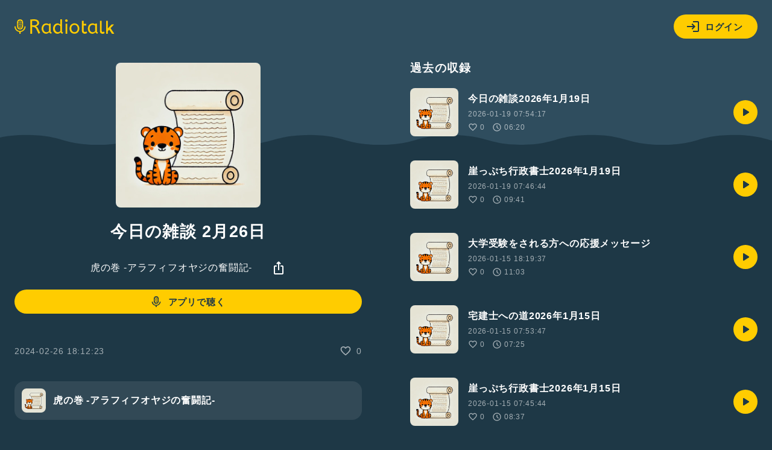

--- FILE ---
content_type: text/html; charset=UTF-8
request_url: https://radiotalk.jp/talk/1136635
body_size: 17358
content:
<!DOCTYPE html>
<html lang="ja">
<head>
    <!-- Google Tag Manager -->
    <script>(function(w,d,s,l,i){w[l]=w[l]||[];w[l].push({'gtm.start':
          new Date().getTime(),event:'gtm.js'});var f=d.getElementsByTagName(s)[0],
        j=d.createElement(s),dl=l!='dataLayer'?'&l='+l:'';j.async=true;j.src=
        'https://www.googletagmanager.com/gtm.js?id='+i+dl;f.parentNode.insertBefore(j,f);
      })(window,document,'script','dataLayer','GTM-5QTV4CH');</script>
    <!-- End Google Tag Manager -->

    <meta http-equiv="X-UA-Compatible" content="IE=edge">
    <meta name="viewport" content="width=device-width, initial-scale=1.0, maximum-scale=1.0, user-scalable=no">
    <meta http-equiv="content-type" content="text/html; charset=utf-8">
    <meta name="theme-color" content="#1E3746"/>
    <meta name="csrf-token" content="n9EMFIsmJTLqpck4G5zufG9kUD1zZSmpN3qi1Eer">
    <meta name="google-site-verification" content="MT1N5J9hyOebVRaqgcBUwtIlzEIBTc6UzhK3eUilN9w" />

    <link rel="icon" href="/images/favicon.ico" type="image/x-icon">
    <link rel="apple-touch-icon" href="/images/apple-touch-icon.png" sizes="64x64">
    <link href="/css/common.css?id=4b515fc15b80ef205be5d09edbfe1423" rel="stylesheet">
    <link rel="manifest" href="/manifest.json">

                <meta name="twitter:card" content="summary_large_image">
    <meta name="twitter:site" content="@radiotalk_info">
    <meta name="twitter:title" content="今日の雑談 2月26日">
    <meta name="twitter:description" content="">
    <meta name="twitter:image" content="https://radiotalk.jp/ogp/talk/1136635?_h=ec4093d9d4858f2f40dba8c7b331fd69">

    <title>今日の雑談 2月26日 - 虎の巻 -アラフィフオヤジの奮闘記- - Radiotalk(ラジオトーク)</title>
    <meta name="author" content="ストイック中年オヤジの独り語り -虎の巻-">
    <meta name="keywords" content="今日の雑談 2月26日,虎の巻 -アラフィフオヤジの奮闘記-,,ラジオ,トーク">
    <meta name="description" content="">
    <meta name="application-name" content="虎の巻 -アラフィフオヤジの奮闘記-">

    <meta property="fb:app_id"        content="138474133540367" />
    <meta property="og:site_name"     content="Radiotalk" />
    <meta property="og:url"           content="https://radiotalk.jp/talk/1136635" />
    <meta property="og:type"          content="website" />
    <meta property="og:title"         content="今日の雑談 2月26日" />
    <meta property="og:description"   content="" />
    <meta property="og:image"         content="https://radiotalk.jp/ogp/talk/1136635?_h=ec4093d9d4858f2f40dba8c7b331fd69" />

    <link rel="canonical" href="https://radiotalk.jp/talk/1136635"/>

    <link href="/css/common.css?id=4b515fc15b80ef205be5d09edbfe1423" rel="stylesheet">
    <link href="/css/talk.css?id=d9a518fc2c200ec4fd7f8399adb71d03" rel="stylesheet">
    <link href="/css/talks.css?id=d197573a3bf9b27866d5db2da9d853e6" rel="stylesheet">
    <link href="/css/modal_window.css?id=2137d0a06fbbdc3f85d83bb22dc67813" rel="stylesheet">
    <style>
                            </style>
</head>
<body>
<!-- Google Tag Manager (noscript) -->
<noscript><iframe src="https://www.googletagmanager.com/ns.html?id=GTM-5QTV4CH" height="0" width="0" style="display:none;visibility:hidden"></iframe></noscript>
<!-- End Google Tag Manager (noscript) -->
<div>
    <header class="js-auth">
    <div class="loading-overlay" :class="[{ 'show': showLoading }]">
        <div>
            <img src="/images/loading.svg">
            <p>ログイン中...</p>
        </div>
    </div>
    <a href="/">
        <img src="/images/logo-yellow.svg" alt="Radiotalk">
    </a>
    <div class="header-right">
        <div class="dropdown">
            <div class="button button-icon-label dropdown-button" v-on:click="showLoginModal = !showLoginModal">
                <svg viewBox="0 0 24 24" xmlns="http://www.w3.org/2000/svg">
                    <path d="M11 7L9.6 8.4L12.2 11H2V13H12.2L9.6 15.6L11 17L16 12L11 7ZM20 19H12V21H20C21.1 21 22 20.1 22 19V5C22 3.9 21.1 3 20 3H12V5H20V19Z">
                </svg>
                ログイン
            </div>
            <ul class="dropdown-menu" v-show="showLoginModal" style="display: none;">
                <li>
                    <div class="button button-icon-label google" v-on:click="login('google')">
                        <svg viewBox="0 0 24 24" xmlns="http://www.w3.org/2000/svg">
                            <path d="M6.09099 12C6.09192 11.3698 6.19318 10.7438 6.39099 10.1454L3.02735 7.56818C2.35141 8.94777 2 10.4637 2 12C2 13.5363 2.35141 15.0522 3.02735 16.4318L6.39099 13.8545C6.19318 13.2562 6.09192 12.6302 6.09099 12Z" fill="#FBBC05"/>
                            <path d="M3.02734 7.56819L6.39098 10.1455C6.78093 8.96574 7.53284 7.93896 8.53981 7.21107C9.54677 6.48318 10.7576 6.09122 12.0001 6.09092C13.3432 6.08933 14.645 6.5554 15.6819 7.4091L18.591 4.50001C17.4396 3.48741 16.0707 2.75316 14.5902 2.35401C13.1098 1.95486 11.5573 1.90151 10.0529 2.19808C8.54855 2.49465 7.13252 3.1332 5.9143 4.06436C4.69608 4.99553 3.70831 6.19436 3.02734 7.56819Z" fill="#EA4335"/>
                            <path d="M11.9997 10.1818V14.0455H17.3634C16.8634 16.5 14.7725 17.9091 11.9997 17.9091C10.7559 17.9094 9.54366 17.5173 8.53572 16.7884C7.52777 16.0596 6.77551 15.0313 6.3861 13.85L3.02246 16.4273C3.84625 18.1041 5.12469 19.5156 6.71197 20.501C8.29926 21.4863 10.1315 22.0057 11.9997 22C16.9997 22 21.5452 18.3636 21.5452 12C21.5368 11.3874 21.4606 10.7776 21.3179 10.1818H11.9997Z" fill="#34A853"/>
                            <path d="M12 10.1818V14.0455H17.3636C17.2483 14.6579 17.0075 15.2398 16.6562 15.7545C16.305 16.2693 15.851 16.7057 15.3227 17.0364L18.5045 19.5091C20.35 17.8 21.5455 15.2591 21.5455 12C21.5371 11.3874 21.4608 10.7776 21.3182 10.1818H12Z" fill="#4285F4"/>
                        </svg>
                        Googleでログイン
                    </div>
                </li>
                <li>
                    <div class="button button-icon-label apple" v-on:click="login('apple')">
                        <svg viewBox="0 0 24 24" xmlns="http://www.w3.org/2000/svg">
                            <path d="M15.0864 5.19353C15.7029 4.44568 16.1374 3.42496 16.1374 2.39414C16.1374 2.25265 16.1273 2.11117 16.1071 2C15.0965 2.04042 13.8838 2.667 13.1662 3.51592C12.5902 4.16271 12.0647 5.19353 12.0647 6.22436C12.0647 6.38605 12.095 6.53765 12.1051 6.58818C12.1657 6.59828 12.2668 6.61849 12.378 6.61849C13.2774 6.61849 14.4093 6.01213 15.0864 5.19353ZM15.7938 6.83072C14.288 6.83072 13.0551 7.75038 12.2668 7.75038C11.428 7.75038 10.3365 6.89136 9.02274 6.89136C6.52653 6.89136 4 8.95301 4 12.8338C4 15.2592 4.92976 17.8161 6.09197 19.4634C7.08236 20.858 7.95149 22 9.20465 22C10.4376 22 10.9833 21.1814 12.5195 21.1814C14.0758 21.1814 14.4295 21.9798 15.7938 21.9798C17.1481 21.9798 18.0475 20.7367 18.9065 19.5139C19.8565 18.1091 20.2607 16.7448 20.2708 16.6741C20.19 16.6539 17.6028 15.5927 17.6028 12.6316C17.6028 10.0647 19.6342 8.91258 19.7554 8.82163C18.4113 6.89136 16.3598 6.83072 15.7938 6.83072Z" fill="#FFF"/>
                        </svg>
                            Appleでサインイン
                    </div>
                </li>
                <li>
                    <div class="button button-icon-label facebook" v-on:click="login('facebook')">
                        <svg viewBox="0 0 24 24" xmlns="http://www.w3.org/2000/svg">
                            <path d="M23 12C23 6.47715 18.5229 2 13 2C7.47715 2 3 6.47715 3 12C3 16.9912 6.65684 21.1283 11.4375 21.8785V14.8906H8.89844V12H11.4375V9.79688C11.4375 7.29063 12.9305 5.90625 15.2146 5.90625C16.3084 5.90625 17.4531 6.10156 17.4531 6.10156V8.5625H16.1922C14.95 8.5625 14.5625 9.3334 14.5625 10.125V12H17.3359L16.8926 14.8906H14.5625V21.8785C19.3432 21.1283 23 16.9912 23 12Z" fill="#FFF"/>
                            <path d="M16.8926 14.8906L17.3359 12H14.5625V10.125C14.5625 9.33418 14.95 8.5625 16.1922 8.5625H17.4531V6.10156C17.4531 6.10156 16.3088 5.90625 15.2146 5.90625C12.9305 5.90625 11.4375 7.29063 11.4375 9.79688V12H8.89844V14.8906H11.4375V21.8785C12.4729 22.0405 13.5271 22.0405 14.5625 21.8785V14.8906H16.8926Z" fill="#1877F2"/>
                        </svg>
                        Facebookでログイン
                    </div>
                </li>
                <li>
                    <div class="button button-icon-label X" v-on:click="login('twitter')">
                        <svg xmlns="http://www.w3.org/2000/svg" viewBox="0 0 30 30">
                            <path d="M16.7124 13.7893L23.4134 6H21.8254L16.0071 12.7633L11.3599 6H6L13.0274 16.2273L6 24.3955H7.58799L13.7324 17.2533L18.6401 24.3955H24L16.7121 13.7893H16.7124ZM14.5375 16.3174L13.8255 15.299L8.16017 7.19542H10.5992L15.1712 13.7353L15.8832 14.7537L21.8262 23.2545H19.3871L14.5375 16.3178V16.3174Z" fill="#FFF"/>
                        </svg>
                        Xでログイン
                    </div>
                </li>
                <li>
                    <span class="small">アカウントの新規作成はアプリからお願いします</span>
                                            
                        <a href="https://itunes.apple.com/us/app/radiotalk-%E3%83%A9%E3%82%B8%E3%82%AA%E3%83%88%E3%83%BC%E3%82%AF/id1262988626?mt=8&utm_source=web_header&utm_medium=radiotalk.jp" class="button" data-category="link-store" data-label="header" data-value="android">アプリをダウンロード</a>
                                    </li>
            </ul>
        </div>
    </div>
    <form name="login-form" method="post" action="/login">
        <input type="hidden" name="_token" value="n9EMFIsmJTLqpck4G5zufG9kUD1zZSmpN3qi1Eer" autocomplete="off">
        <input type="hidden" name="id_token"/>
    </form>
</header>
    <main id="app" class="main">
                                <dialog id="myDialog">
        <button id="closeBtn" class="close-x-btn">×</button>
        <img id="modalImage" src="https://storage.radiotalk.jp/common/images/app_qr.png">
    </dialog>

    <div class="contents">
        <div class="contents-left">
            <div class="image-square image-square-240">
                <img v-bind:src="imageUrl" v-bind:alt="title">
            </div>
            <h1>{{ title }}</h1>
            <div class="play" id="audio">
                <div class="play-controller">
                    <a class="name name-channel" href="/program/62229" data-category="program" data-label="talk" data-value="62229">虎の巻 -アラフィフオヤジの奮闘記-</a>
                    <div class="dropdown">
                        <div class="dropdown-button" v-on:click="showShareModal = !showShareModal">
                            <svg viewBox="0 0 24 24" xmlns="http://www.w3.org/2000/svg">
                                <path d="M12 16C11.7167 16 11.4793 15.904 11.288 15.712C11.096 15.5207 11 15.2834 11 15V4.82505L10.1 5.72505C9.91667 5.90838 9.68767 6.00005 9.413 6.00005C9.13767 6.00005 8.9 5.90005 8.7 5.70005C8.51667 5.50005 8.425 5.26238 8.425 4.98705C8.425 4.71238 8.51667 4.48338 8.7 4.30005L11.3 1.70005C11.3833 1.61672 11.4877 1.55005 11.613 1.50005C11.7377 1.45005 11.8667 1.42505 12 1.42505C12.1333 1.42505 12.2627 1.45005 12.388 1.50005C12.5127 1.55005 12.6167 1.61672 12.7 1.70005L15.3 4.30005C15.5 4.50005 15.6 4.74172 15.6 5.02505C15.6 5.30838 15.5 5.54172 15.3 5.72505C15.1 5.90838 14.8627 6.00005 14.588 6.00005C14.3127 6.00005 14.0833 5.90838 13.9 5.72505L13 4.82505V15C13 15.2834 12.9043 15.5207 12.713 15.712C12.521 15.904 12.2833 16 12 16ZM6 23C5.45 23 4.97933 22.8044 4.588 22.413C4.196 22.021 4 21.55 4 21V10C4 9.45005 4.196 8.97905 4.588 8.58705C4.97933 8.19571 5.45 8.00005 6 8.00005H8C8.28333 8.00005 8.521 8.09572 8.713 8.28705C8.90433 8.47905 9 8.71672 9 9.00005C9 9.28338 8.90433 9.52071 8.713 9.71205C8.521 9.90405 8.28333 10 8 10H6V21H18V10H16C15.7167 10 15.4793 9.90405 15.288 9.71205C15.096 9.52071 15 9.28338 15 9.00005C15 8.71672 15.096 8.47905 15.288 8.28705C15.4793 8.09572 15.7167 8.00005 16 8.00005H18C18.55 8.00005 19.021 8.19571 19.413 8.58705C19.8043 8.97905 20 9.45005 20 10V21C20 21.55 19.8043 22.021 19.413 22.413C19.021 22.8044 18.55 23 18 23H6Z"/>
                            </svg>
                        </div>
                        <ul v-cloak class="dropdown-menu" v-show="showShareModal">
                            <li>
                                <a v-on:click="onClickTweetButton" href="https://twitter.com/intent/tweet?text=今日の雑談 2月26日 | 虎の巻 -アラフィフオヤジの奮闘記- https://radiotalk.jp/talk/1136635&hashtags=Radiotalk" onclick="window.open(encodeURI(decodeURI(this.href)),'tweetwindow','width=550, height=450, personalbar=0, toolbar=0, scrollbars=1, resizable=1'); return false;" data-category="share" data-label="talk" data-value="twitter">
                                    <svg xmlns="http://www.w3.org/2000/svg" viewBox="0 0 30 30">
                                        <path d="M16.7124 13.7893L23.4134 6H21.8254L16.0071 12.7633L11.3599 6H6L13.0274 16.2273L6 24.3955H7.58799L13.7324 17.2533L18.6401 24.3955H24L16.7121 13.7893H16.7124ZM14.5375 16.3174L13.8255 15.299L8.16017 7.19542H10.5992L15.1712 13.7353L15.8832 14.7537L21.8262 23.2545H19.3871L14.5375 16.3178V16.3174Z"/>
                                    </svg>
                                    ポストする
                                </a>
                            </li>
                            <li>
                                <div v-on:click="copyURL('https://radiotalk.jp/talk/1136635')">
                                    <svg viewBox="0 0 24 24" xmlns="http://www.w3.org/2000/svg">
                                        <path d="M7 17C5.61667 17 4.43767 16.5123 3.463 15.537C2.48767 14.5623 2 13.3833 2 12C2 10.6167 2.48767 9.43733 3.463 8.462C4.43767 7.48733 5.61667 7 7 7H10C10.2833 7 10.521 7.09567 10.713 7.287C10.9043 7.479 11 7.71667 11 8C11 8.28333 10.9043 8.52067 10.713 8.712C10.521 8.904 10.2833 9 10 9H7C6.16667 9 5.45833 9.29167 4.875 9.875C4.29167 10.4583 4 11.1667 4 12C4 12.8333 4.29167 13.5417 4.875 14.125C5.45833 14.7083 6.16667 15 7 15H10C10.2833 15 10.521 15.0957 10.713 15.287C10.9043 15.479 11 15.7167 11 16C11 16.2833 10.9043 16.5207 10.713 16.712C10.521 16.904 10.2833 17 10 17H7ZM9 13C8.71667 13 8.47933 12.904 8.288 12.712C8.096 12.5207 8 12.2833 8 12C8 11.7167 8.096 11.479 8.288 11.287C8.47933 11.0957 8.71667 11 9 11H15C15.2833 11 15.521 11.0957 15.713 11.287C15.9043 11.479 16 11.7167 16 12C16 12.2833 15.9043 12.5207 15.713 12.712C15.521 12.904 15.2833 13 15 13H9ZM14 17C13.7167 17 13.4793 16.904 13.288 16.712C13.096 16.5207 13 16.2833 13 16C13 15.7167 13.096 15.479 13.288 15.287C13.4793 15.0957 13.7167 15 14 15H17C17.8333 15 18.5417 14.7083 19.125 14.125C19.7083 13.5417 20 12.8333 20 12C20 11.1667 19.7083 10.4583 19.125 9.875C18.5417 9.29167 17.8333 9 17 9H14C13.7167 9 13.4793 8.904 13.288 8.712C13.096 8.52067 13 8.28333 13 8C13 7.71667 13.096 7.479 13.288 7.287C13.4793 7.09567 13.7167 7 14 7H17C18.3833 7 19.5627 7.48733 20.538 8.462C21.5127 9.43733 22 10.6167 22 12C22 13.3833 21.5127 14.5623 20.538 15.537C19.5627 16.5123 18.3833 17 17 17H14Z"/>
                                    </svg>
                                    URLをコピー
                                </div>
                            </li>
                            <li>
                                <div v-on:click="onClickEmbedButton" data-category="share" data-label="talk" data-value="embed">
                                    <svg viewBox="0 0 24 24" xmlns="http://www.w3.org/2000/svg">
                                        <path d="M16.6999 17.3001C16.5166 17.4834 16.2876 17.5751 16.0129 17.5751C15.7376 17.5751 15.4999 17.4751 15.2999 17.2751C15.0999 17.0751 14.9999 16.8374 14.9999 16.5621C14.9999 16.2874 15.0999 16.0501 15.2999 15.8501L19.1749 11.9751L15.2749 8.07508C15.0916 7.89175 15.0039 7.66242 15.0119 7.38708C15.0206 7.11242 15.1166 6.88342 15.2999 6.70008C15.4832 6.51675 15.7166 6.42508 15.9999 6.42508C16.2832 6.42508 16.5166 6.51675 16.6999 6.70008L21.2999 11.3001C21.4999 11.5001 21.5999 11.7334 21.5999 12.0001C21.5999 12.2667 21.4999 12.5001 21.2999 12.7001L16.6999 17.3001ZM7.2999 17.3001L2.6999 12.7001C2.4999 12.5001 2.3999 12.2667 2.3999 12.0001C2.3999 11.7334 2.4999 11.5001 2.6999 11.3001L7.2999 6.70008C7.48324 6.51675 7.71657 6.42075 7.9999 6.41208C8.28324 6.40408 8.5249 6.50008 8.7249 6.70008C8.9249 6.90008 9.0249 7.13742 9.0249 7.41208C9.0249 7.68742 8.9249 7.92508 8.7249 8.12508L4.8249 12.0251L8.7249 15.9251C8.90824 16.1084 8.9959 16.3374 8.9879 16.6121C8.97924 16.8874 8.88324 17.1167 8.6999 17.3001C8.51657 17.4834 8.28324 17.5751 7.9999 17.5751C7.71657 17.5751 7.48324 17.4834 7.2999 17.3001Z"/>
                                    </svg>
                                    埋め込み
                                </div>
                            </li>
                        </ul>
                    </div>
                </div>
            </div>
            <br />
                            <a class="button button-icon-label" href="#" data-category="link-to-app" data-label="talk" id="openBtn">
                    <svg viewBox="0 0 24 24" xmlns="http://www.w3.org/2000/svg">
                        <path d="M12.6157 8.69322C12.7316 8.59494 12.8723 8.53037 13.0223 8.50655C13.1739 8.48583 13.3283 8.50656 13.469 8.56655C13.6051 8.62849 13.7207 8.72792 13.8023 8.85321C13.8608 8.9334 13.9007 9.02565 13.919 9.12321C13.9391 9.21884 13.9391 9.31758 13.919 9.41321C13.893 9.50915 13.8476 9.59877 13.7857 9.67656C13.7213 9.75481 13.642 9.81939 13.5523 9.86654C13.4196 9.94254 13.2682 9.97943 13.1154 9.97294C12.9626 9.96645 12.8148 9.91686 12.689 9.82988C12.5677 9.74831 12.4736 9.63219 12.419 9.49654C12.3665 9.36032 12.3583 9.21102 12.3957 9.06989C12.4274 8.92427 12.5045 8.79243 12.6157 8.69322ZM11.469 9.59322C11.5219 9.51116 11.5572 9.41902 11.5727 9.32263C11.5881 9.22625 11.5835 9.1277 11.559 9.03321C11.5341 8.93803 11.4902 8.84884 11.4301 8.77096C11.37 8.69308 11.2948 8.6281 11.209 8.57988C11.1201 8.52987 11.0231 8.49602 10.9223 8.47988C10.8221 8.46162 10.7193 8.46162 10.619 8.47988C10.521 8.50183 10.4282 8.54258 10.3457 8.59988C10.2631 8.65629 10.1928 8.72887 10.139 8.81321C10.0867 8.8953 10.0515 8.98715 10.0357 9.08321C10.0206 9.17907 10.0252 9.27698 10.0493 9.37097C10.0734 9.46497 10.1164 9.55308 10.1757 9.62989C10.237 9.709 10.3128 9.77572 10.399 9.82654C10.5785 9.92661 10.7884 9.95745 10.989 9.91321C11.1838 9.87118 11.3553 9.75682 11.469 9.59322ZM11.2957 7.09988C11.2913 7.19763 11.3072 7.29522 11.3423 7.38654C11.3796 7.47812 11.4339 7.56184 11.5023 7.63322C11.5739 7.70394 11.6574 7.76147 11.749 7.8032C11.8432 7.84236 11.9437 7.86383 12.0457 7.86654C12.1998 7.87252 12.3525 7.83437 12.4857 7.75655C12.6173 7.67864 12.722 7.56233 12.7857 7.42322C12.85 7.29084 12.871 7.14154 12.8457 6.99654C12.8208 6.8507 12.7522 6.71587 12.649 6.60989C12.541 6.50189 12.4046 6.42675 12.2557 6.39321C12.105 6.36031 11.9481 6.36954 11.8023 6.41988C11.6605 6.47132 11.5358 6.56136 11.4423 6.67987C11.3509 6.8012 11.2997 6.94803 11.2957 7.09988ZM12.6657 10.9499C12.5577 10.8419 12.4213 10.7668 12.2723 10.7332C12.1216 10.7003 11.9648 10.7095 11.819 10.7599C11.6771 10.8113 11.5524 10.9014 11.459 11.0199C11.3702 11.1375 11.319 11.2793 11.3123 11.4266C11.303 11.5247 11.3155 11.6238 11.349 11.7166C11.384 11.812 11.439 11.8988 11.5103 11.9712C11.5816 12.0436 11.6675 12.1 11.7623 12.1365C11.857 12.1771 11.9594 12.1964 12.0623 12.1932C12.2165 12.1992 12.3691 12.161 12.5023 12.0832C12.634 12.0053 12.7387 11.889 12.8023 11.7499C12.8667 11.6175 12.8877 11.4682 12.8623 11.3232C12.835 11.1821 12.7665 11.0522 12.6657 10.9499ZM8.289 13.3765C8.088 12.9136 7.98365 12.4145 7.98234 11.9099V6.82988C7.98402 6.32525 8.08836 5.82625 8.289 5.36322C8.49647 4.89508 8.7944 4.47252 9.16567 4.11988C9.54601 3.76297 9.99051 3.48134 10.4757 3.28988C11.4717 2.90337 12.5763 2.90337 13.5723 3.28988C14.0581 3.4801 14.5028 3.76187 14.8823 4.11988C15.2546 4.47165 15.5527 4.89442 15.759 5.36322C15.9596 5.82625 16.064 6.32525 16.0657 6.82988V11.9099C16.059 12.4171 15.9499 12.9178 15.7448 13.3818C15.5397 13.8458 15.243 14.2635 14.8723 14.6099C14.099 15.3331 13.0812 15.7379 12.0223 15.7432C11.4933 15.7424 10.969 15.6441 10.4757 15.4532C9.98972 15.2618 9.54502 14.9789 9.16567 14.6199C8.78697 14.27 8.48308 13.8471 8.27234 13.3765H8.289ZM11.999 4.16988C11.658 4.17113 11.3198 4.23087 10.999 4.34654H11.049C11.1456 4.37923 11.235 4.43016 11.3123 4.49654C11.3869 4.56244 11.447 4.64302 11.489 4.73322C11.5357 4.81945 11.5619 4.91523 11.5657 5.01321C11.5712 5.11073 11.5564 5.20835 11.5223 5.29989C11.4866 5.39228 11.4321 5.47627 11.3623 5.54655C11.2925 5.61937 11.2086 5.67722 11.1157 5.71656C10.9241 5.78665 10.7139 5.78665 10.5223 5.71656C10.3329 5.65258 10.1738 5.52078 10.0757 5.34654C10.0133 5.21476 9.99234 5.06715 10.0157 4.92322C9.60934 5.30549 9.33602 5.80776 9.23567 6.35655C9.34545 6.33221 9.45923 6.33221 9.56901 6.35655C9.71888 6.38311 9.85783 6.45258 9.969 6.55654C10.0769 6.65715 10.1512 6.78861 10.1816 6.93299C10.212 7.07736 10.1971 7.22762 10.139 7.36322C10.0777 7.50071 9.97668 7.61677 9.849 7.69656C9.71913 7.77782 9.56887 7.82058 9.41567 7.81989C9.34241 7.81998 9.26949 7.80988 9.19901 7.78988V10.7332C9.31892 10.6972 9.44551 10.6892 9.56901 10.7099C9.71963 10.7363 9.85893 10.8071 9.969 10.9132C10.0771 11.013 10.1515 11.1439 10.1819 11.2878C10.2124 11.4317 10.1974 11.5815 10.139 11.7166C10.0777 11.854 9.97668 11.9701 9.849 12.0499C9.71913 12.1312 9.56887 12.1739 9.41567 12.1732C9.34706 12.1726 9.27879 12.1636 9.21234 12.1465C9.27934 12.7681 9.56669 13.3452 10.0223 13.7732L10.089 13.8299C10.0723 13.7934 10.0589 13.7555 10.049 13.7166C10.029 13.622 10.029 13.5244 10.049 13.4299C10.0648 13.3338 10.1 13.242 10.1523 13.1599C10.2071 13.0763 10.2772 13.0039 10.359 12.9466C10.4415 12.8893 10.5343 12.8485 10.6323 12.8265C10.7326 12.8083 10.8354 12.8083 10.9357 12.8265C11.0364 12.8427 11.1334 12.8766 11.2223 12.9266C11.3082 12.9754 11.3834 13.041 11.4435 13.1195C11.5037 13.1979 11.5474 13.2876 11.5723 13.3832C11.5968 13.4772 11.6014 13.5752 11.5859 13.671C11.5704 13.7668 11.5351 13.8584 11.4823 13.9399C11.3711 14.1085 11.1992 14.2279 11.0023 14.2732C10.9293 14.2831 10.8553 14.2831 10.7823 14.2732C11.1738 14.4598 11.602 14.5566 12.0357 14.5566C12.4693 14.5566 12.8975 14.4598 13.289 14.2732C13.2336 14.2781 13.1778 14.2781 13.1223 14.2732C12.9695 14.2663 12.8217 14.2167 12.6957 14.1299C12.5743 14.0483 12.4803 13.9322 12.4257 13.7966C12.3732 13.6603 12.365 13.511 12.4023 13.3699C12.4372 13.2258 12.5165 13.0964 12.629 12.9999C12.7449 12.9016 12.8856 12.837 13.0357 12.8132C13.1872 12.7925 13.3416 12.8132 13.4823 12.8732C13.6184 12.9351 13.7341 13.0346 13.8157 13.1599C13.8754 13.2398 13.9164 13.332 13.9357 13.4299C13.9574 13.5264 13.9574 13.6266 13.9357 13.7232C13.9144 13.7887 13.8853 13.8514 13.849 13.9099C13.9023 13.8632 13.959 13.8199 14.009 13.7732C14.4682 13.3409 14.7559 12.7574 14.819 12.1299C14.692 12.1742 14.5558 12.1852 14.4233 12.1619C14.2908 12.1385 14.1665 12.0816 14.0623 11.9965C13.9477 11.9016 13.8631 11.7754 13.819 11.6332C13.7739 11.4934 13.7739 11.343 13.819 11.2032C13.868 11.0619 13.9586 10.9387 14.079 10.8499C14.2027 10.7596 14.3495 10.7065 14.5023 10.6966C14.6047 10.6874 14.7078 10.6987 14.8057 10.7299V7.79322C14.6929 7.83525 14.5721 7.85121 14.4523 7.83989C14.3006 7.82117 14.1574 7.75991 14.039 7.66321C13.9208 7.57152 13.8355 7.44408 13.7957 7.29989C13.7482 7.16049 13.7482 7.00927 13.7957 6.86988C13.8456 6.72994 13.9361 6.60808 14.0557 6.51988C14.1791 6.4286 14.3259 6.37428 14.479 6.36322C14.5722 6.35814 14.6657 6.36826 14.7557 6.39321C14.658 5.83171 14.3808 5.31707 13.9657 4.92656L13.8823 4.85655C13.9271 5.01921 13.9142 5.19235 13.8457 5.34654C13.7479 5.52183 13.5889 5.6548 13.399 5.71987C13.2074 5.78997 12.9972 5.78997 12.8057 5.71987C12.6252 5.63596 12.4842 5.48546 12.4123 5.29989C12.3752 5.21063 12.3561 5.11489 12.3561 5.01821C12.3561 4.92153 12.3752 4.82582 12.4123 4.73655C12.4563 4.6457 12.5174 4.5642 12.5923 4.49654C12.668 4.42953 12.7564 4.37851 12.8523 4.34654C12.8771 4.33799 12.9029 4.3324 12.929 4.32988C12.6302 4.2245 12.3158 4.17041 11.999 4.16988ZM17.8223 11.9065V12.0332C17.7678 13.3913 17.2203 14.6829 16.2823 15.6665C15.3066 16.683 14.013 17.3356 12.6157 17.5165H11.249C9.88138 17.3176 8.61981 16.6663 7.66567 15.6665C6.73702 14.6837 6.19585 13.3977 6.14233 12.0466V11.9199H4.64233V12.0466C4.67203 13.738 5.34556 15.3545 6.52567 16.5665C7.74395 17.8171 9.36743 18.5934 11.1057 18.7566V20.9999H12.8057V18.7432C14.5544 18.5835 16.1906 17.8114 17.4257 16.5632C18.6225 15.3529 19.3168 13.7345 19.369 12.0332V11.9065H17.8223Z"/>
                    </svg>
                    アプリで聴く
                </a>
                        <div class="detail">
                <div class="description">
                    <p id="talk-description" class="caption" v-html="description"></p>
                    <button id="more-talk-description" class="bold" @click="onClickMoreTalkDescription">
                        ...もっと読む
                    </button>
                </div>
                <aside class="data">
                    <time>{{ createdAt }}</time>
                    <div class="label-icon label-icon-small">
                        <svg viewBox="0 0 24 24" xmlns="http://www.w3.org/2000/svg">
                            <path d="M10.65 19.7999L8.925 18.2249C7.15833 16.6082 5.56267 15.0039 4.138 13.4119C2.71267 11.8206 2 10.0666 2 8.1499C2 6.58324 2.525 5.2749 3.575 4.2249C4.625 3.1749 5.93333 2.6499 7.5 2.6499C8.38333 2.6499 9.21667 2.83724 10 3.2119C10.7833 3.58724 11.45 4.0999 12 4.7499C12.55 4.0999 13.2167 3.58724 14 3.2119C14.7833 2.83724 15.6167 2.6499 16.5 2.6499C18.0667 2.6499 19.375 3.1749 20.425 4.2249C21.475 5.2749 22 6.58324 22 8.1499C22 10.0666 21.2917 11.8249 19.875 13.4249C18.4583 15.0249 16.85 16.6332 15.05 18.2499L13.35 19.7999C12.9667 20.1666 12.5167 20.3499 12 20.3499C11.4833 20.3499 11.0333 20.1666 10.65 19.7999ZM11.05 6.7499C10.5667 6.06657 10.05 5.54557 9.5 5.1869C8.95 4.8289 8.28333 4.6499 7.5 4.6499C6.5 4.6499 5.66667 4.98324 5 5.6499C4.33333 6.31657 4 7.1499 4 8.1499C4 9.01657 4.30833 9.93723 4.925 10.9119C5.54167 11.8872 6.27933 12.8332 7.138 13.7499C7.996 14.6666 8.87933 15.5249 9.788 16.3249C10.696 17.1249 11.4333 17.7832 12 18.2999C12.5667 17.7832 13.3043 17.1249 14.213 16.3249C15.121 15.5249 16.0043 14.6666 16.863 13.7499C17.721 12.8332 18.4583 11.8872 19.075 10.9119C19.6917 9.93723 20 9.01657 20 8.1499C20 7.1499 19.6667 6.31657 19 5.6499C18.3333 4.98324 17.5 4.6499 16.5 4.6499C15.7167 4.6499 15.05 4.8289 14.5 5.1869C13.95 5.54557 13.4333 6.06657 12.95 6.7499C12.8333 6.91657 12.6917 7.04157 12.525 7.1249C12.3583 7.20824 12.1833 7.2499 12 7.2499C11.8167 7.2499 11.6417 7.20824 11.475 7.1249C11.3083 7.04157 11.1667 6.91657 11.05 6.7499Z"/>
                        </svg>
                        {{ totalReactions }}
                    </div>
                </aside>
            </div>
            <span id="talk-info" class="hidden" data-talk-id="1136635" data-program-id="62229" data-user="web" data-auto-play="true" data-url="https://radiotalk.jp/talk/1136635"></span>
            <a class="box-link box-link-start" href="/program/62229" data-category="program" data-label="talk" data-value="62229">
                <div class="image-square image-square-40">
                    <img class="program-item-img" alt="虎の巻 -アラフィフオヤジの奮闘記-" src="https://storage.radiotalk.jp/u335372/image/programs/20250106211432_2ce1.jpg"/>
                </div>
                <div class="name name-channel">
                    虎の巻 -アラフィフオヤジの奮闘記-
                                    </div>
            </a>
        </div>
        <div class="contents-right">
            <h4>過去の収録</h4>
            <div class="record-lists">
                <a class="record-list" href="/talk/1388160" data-category="talk" data-label="talk" data-value="1388160">
            <div class="image-square image-square-80">
                <img alt="今日の雑談2026年1月19日" src="https://storage.radiotalk.jp/u335372/image/programs/20250106211432_2ce1.jpg" loading="lazy">
            </div>
            <div class="detail record-detail">
                <p class="bold">今日の雑談2026年1月19日</p>
                                    <time>2026-01-19 07:54:17</time>
                                <div class="data">
                    <div class="label-icon label-icon-xsmall">
                        <svg viewBox="0 0 24 24" xmlns="http://www.w3.org/2000/svg">
                            <path d="M10.65 19.7999L8.925 18.2249C7.15833 16.6082 5.56267 15.0039 4.138 13.4119C2.71267 11.8206 2 10.0666 2 8.1499C2 6.58324 2.525 5.2749 3.575 4.2249C4.625 3.1749 5.93333 2.6499 7.5 2.6499C8.38333 2.6499 9.21667 2.83724 10 3.2119C10.7833 3.58724 11.45 4.0999 12 4.7499C12.55 4.0999 13.2167 3.58724 14 3.2119C14.7833 2.83724 15.6167 2.6499 16.5 2.6499C18.0667 2.6499 19.375 3.1749 20.425 4.2249C21.475 5.2749 22 6.58324 22 8.1499C22 10.0666 21.2917 11.8249 19.875 13.4249C18.4583 15.0249 16.85 16.6332 15.05 18.2499L13.35 19.7999C12.9667 20.1666 12.5167 20.3499 12 20.3499C11.4833 20.3499 11.0333 20.1666 10.65 19.7999ZM11.05 6.7499C10.5667 6.06657 10.05 5.54557 9.5 5.1869C8.95 4.8289 8.28333 4.6499 7.5 4.6499C6.5 4.6499 5.66667 4.98324 5 5.6499C4.33333 6.31657 4 7.1499 4 8.1499C4 9.01657 4.30833 9.93723 4.925 10.9119C5.54167 11.8872 6.27933 12.8332 7.138 13.7499C7.996 14.6666 8.87933 15.5249 9.788 16.3249C10.696 17.1249 11.4333 17.7832 12 18.2999C12.5667 17.7832 13.3043 17.1249 14.213 16.3249C15.121 15.5249 16.0043 14.6666 16.863 13.7499C17.721 12.8332 18.4583 11.8872 19.075 10.9119C19.6917 9.93723 20 9.01657 20 8.1499C20 7.1499 19.6667 6.31657 19 5.6499C18.3333 4.98324 17.5 4.6499 16.5 4.6499C15.7167 4.6499 15.05 4.8289 14.5 5.1869C13.95 5.54557 13.4333 6.06657 12.95 6.7499C12.8333 6.91657 12.6917 7.04157 12.525 7.1249C12.3583 7.20824 12.1833 7.2499 12 7.2499C11.8167 7.2499 11.6417 7.20824 11.475 7.1249C11.3083 7.04157 11.1667 6.91657 11.05 6.7499Z"/>
                        </svg>
                        0
                    </div>
                    <div class="label-icon label-icon-xsmall">
                        <svg viewBox="0 0 24 24" xmlns="http://www.w3.org/2000/svg">
                            <path d="M14.625 16.025C14.8083 16.2083 15.0333 16.3 15.3 16.3C15.5667 16.3 15.8 16.2 16 16C16.1833 15.8167 16.275 15.5833 16.275 15.3C16.275 15.0167 16.1833 14.7833 16 14.6L13 11.6V7.975C13 7.69167 12.9043 7.45833 12.713 7.275C12.521 7.09167 12.2833 7 12 7C11.7167 7 11.4793 7.09567 11.288 7.287C11.096 7.479 11 7.71667 11 8V11.975C11 12.1083 11.025 12.2373 11.075 12.362C11.125 12.4873 11.2 12.6 11.3 12.7L14.625 16.025ZM12 22C10.6167 22 9.31667 21.7373 8.1 21.212C6.88333 20.6873 5.825 19.975 4.925 19.075C4.025 18.175 3.31267 17.1167 2.788 15.9C2.26267 14.6833 2 13.3833 2 12C2 10.6167 2.26267 9.31667 2.788 8.1C3.31267 6.88333 4.025 5.825 4.925 4.925C5.825 4.025 6.88333 3.31233 8.1 2.787C9.31667 2.26233 10.6167 2 12 2C13.3833 2 14.6833 2.26233 15.9 2.787C17.1167 3.31233 18.175 4.025 19.075 4.925C19.975 5.825 20.6873 6.88333 21.212 8.1C21.7373 9.31667 22 10.6167 22 12C22 13.3833 21.7373 14.6833 21.212 15.9C20.6873 17.1167 19.975 18.175 19.075 19.075C18.175 19.975 17.1167 20.6873 15.9 21.212C14.6833 21.7373 13.3833 22 12 22ZM12 20C14.2167 20 16.1043 19.221 17.663 17.663C19.221 16.1043 20 14.2167 20 12C20 9.78333 19.221 7.89567 17.663 6.337C16.1043 4.779 14.2167 4 12 4C9.78333 4 7.896 4.779 6.338 6.337C4.77933 7.89567 4 9.78333 4 12C4 14.2167 4.77933 16.1043 6.338 17.663C7.896 19.221 9.78333 20 12 20Z"/>
                        </svg>
                        06:20
                    </div>
                </div>
            </div>
            <div class="button button-icon">
                <svg viewBox="0 0 24 24" xmlns="http://www.w3.org/2000/svg">
                    <path d="M9.525 18.0251C9.19167 18.2417 8.854 18.2541 8.512 18.0621C8.17067 17.8707 8 17.5751 8 17.1751V6.82508C8 6.42508 8.17067 6.12908 8.512 5.93708C8.854 5.74575 9.19167 5.75841 9.525 5.97508L17.675 11.1501C17.975 11.3501 18.125 11.6334 18.125 12.0001C18.125 12.3667 17.975 12.6501 17.675 12.8501L9.525 18.0251Z"/>
                </svg>
            </div>
        </a>
                <a class="record-list" href="/talk/1388157" data-category="talk" data-label="talk" data-value="1388157">
            <div class="image-square image-square-80">
                <img alt="崖っぷち行政書士2026年1月19日" src="https://storage.radiotalk.jp/u335372/image/programs/20250106211432_2ce1.jpg" loading="lazy">
            </div>
            <div class="detail record-detail">
                <p class="bold">崖っぷち行政書士2026年1月19日</p>
                                    <time>2026-01-19 07:46:44</time>
                                <div class="data">
                    <div class="label-icon label-icon-xsmall">
                        <svg viewBox="0 0 24 24" xmlns="http://www.w3.org/2000/svg">
                            <path d="M10.65 19.7999L8.925 18.2249C7.15833 16.6082 5.56267 15.0039 4.138 13.4119C2.71267 11.8206 2 10.0666 2 8.1499C2 6.58324 2.525 5.2749 3.575 4.2249C4.625 3.1749 5.93333 2.6499 7.5 2.6499C8.38333 2.6499 9.21667 2.83724 10 3.2119C10.7833 3.58724 11.45 4.0999 12 4.7499C12.55 4.0999 13.2167 3.58724 14 3.2119C14.7833 2.83724 15.6167 2.6499 16.5 2.6499C18.0667 2.6499 19.375 3.1749 20.425 4.2249C21.475 5.2749 22 6.58324 22 8.1499C22 10.0666 21.2917 11.8249 19.875 13.4249C18.4583 15.0249 16.85 16.6332 15.05 18.2499L13.35 19.7999C12.9667 20.1666 12.5167 20.3499 12 20.3499C11.4833 20.3499 11.0333 20.1666 10.65 19.7999ZM11.05 6.7499C10.5667 6.06657 10.05 5.54557 9.5 5.1869C8.95 4.8289 8.28333 4.6499 7.5 4.6499C6.5 4.6499 5.66667 4.98324 5 5.6499C4.33333 6.31657 4 7.1499 4 8.1499C4 9.01657 4.30833 9.93723 4.925 10.9119C5.54167 11.8872 6.27933 12.8332 7.138 13.7499C7.996 14.6666 8.87933 15.5249 9.788 16.3249C10.696 17.1249 11.4333 17.7832 12 18.2999C12.5667 17.7832 13.3043 17.1249 14.213 16.3249C15.121 15.5249 16.0043 14.6666 16.863 13.7499C17.721 12.8332 18.4583 11.8872 19.075 10.9119C19.6917 9.93723 20 9.01657 20 8.1499C20 7.1499 19.6667 6.31657 19 5.6499C18.3333 4.98324 17.5 4.6499 16.5 4.6499C15.7167 4.6499 15.05 4.8289 14.5 5.1869C13.95 5.54557 13.4333 6.06657 12.95 6.7499C12.8333 6.91657 12.6917 7.04157 12.525 7.1249C12.3583 7.20824 12.1833 7.2499 12 7.2499C11.8167 7.2499 11.6417 7.20824 11.475 7.1249C11.3083 7.04157 11.1667 6.91657 11.05 6.7499Z"/>
                        </svg>
                        0
                    </div>
                    <div class="label-icon label-icon-xsmall">
                        <svg viewBox="0 0 24 24" xmlns="http://www.w3.org/2000/svg">
                            <path d="M14.625 16.025C14.8083 16.2083 15.0333 16.3 15.3 16.3C15.5667 16.3 15.8 16.2 16 16C16.1833 15.8167 16.275 15.5833 16.275 15.3C16.275 15.0167 16.1833 14.7833 16 14.6L13 11.6V7.975C13 7.69167 12.9043 7.45833 12.713 7.275C12.521 7.09167 12.2833 7 12 7C11.7167 7 11.4793 7.09567 11.288 7.287C11.096 7.479 11 7.71667 11 8V11.975C11 12.1083 11.025 12.2373 11.075 12.362C11.125 12.4873 11.2 12.6 11.3 12.7L14.625 16.025ZM12 22C10.6167 22 9.31667 21.7373 8.1 21.212C6.88333 20.6873 5.825 19.975 4.925 19.075C4.025 18.175 3.31267 17.1167 2.788 15.9C2.26267 14.6833 2 13.3833 2 12C2 10.6167 2.26267 9.31667 2.788 8.1C3.31267 6.88333 4.025 5.825 4.925 4.925C5.825 4.025 6.88333 3.31233 8.1 2.787C9.31667 2.26233 10.6167 2 12 2C13.3833 2 14.6833 2.26233 15.9 2.787C17.1167 3.31233 18.175 4.025 19.075 4.925C19.975 5.825 20.6873 6.88333 21.212 8.1C21.7373 9.31667 22 10.6167 22 12C22 13.3833 21.7373 14.6833 21.212 15.9C20.6873 17.1167 19.975 18.175 19.075 19.075C18.175 19.975 17.1167 20.6873 15.9 21.212C14.6833 21.7373 13.3833 22 12 22ZM12 20C14.2167 20 16.1043 19.221 17.663 17.663C19.221 16.1043 20 14.2167 20 12C20 9.78333 19.221 7.89567 17.663 6.337C16.1043 4.779 14.2167 4 12 4C9.78333 4 7.896 4.779 6.338 6.337C4.77933 7.89567 4 9.78333 4 12C4 14.2167 4.77933 16.1043 6.338 17.663C7.896 19.221 9.78333 20 12 20Z"/>
                        </svg>
                        09:41
                    </div>
                </div>
            </div>
            <div class="button button-icon">
                <svg viewBox="0 0 24 24" xmlns="http://www.w3.org/2000/svg">
                    <path d="M9.525 18.0251C9.19167 18.2417 8.854 18.2541 8.512 18.0621C8.17067 17.8707 8 17.5751 8 17.1751V6.82508C8 6.42508 8.17067 6.12908 8.512 5.93708C8.854 5.74575 9.19167 5.75841 9.525 5.97508L17.675 11.1501C17.975 11.3501 18.125 11.6334 18.125 12.0001C18.125 12.3667 17.975 12.6501 17.675 12.8501L9.525 18.0251Z"/>
                </svg>
            </div>
        </a>
                <a class="record-list" href="/talk/1387120" data-category="talk" data-label="talk" data-value="1387120">
            <div class="image-square image-square-80">
                <img alt="大学受験をされる方への応援メッセージ" src="https://storage.radiotalk.jp/u335372/image/programs/20250106211432_2ce1.jpg" loading="lazy">
            </div>
            <div class="detail record-detail">
                <p class="bold">大学受験をされる方への応援メッセージ</p>
                                    <time>2026-01-15 18:19:37</time>
                                <div class="data">
                    <div class="label-icon label-icon-xsmall">
                        <svg viewBox="0 0 24 24" xmlns="http://www.w3.org/2000/svg">
                            <path d="M10.65 19.7999L8.925 18.2249C7.15833 16.6082 5.56267 15.0039 4.138 13.4119C2.71267 11.8206 2 10.0666 2 8.1499C2 6.58324 2.525 5.2749 3.575 4.2249C4.625 3.1749 5.93333 2.6499 7.5 2.6499C8.38333 2.6499 9.21667 2.83724 10 3.2119C10.7833 3.58724 11.45 4.0999 12 4.7499C12.55 4.0999 13.2167 3.58724 14 3.2119C14.7833 2.83724 15.6167 2.6499 16.5 2.6499C18.0667 2.6499 19.375 3.1749 20.425 4.2249C21.475 5.2749 22 6.58324 22 8.1499C22 10.0666 21.2917 11.8249 19.875 13.4249C18.4583 15.0249 16.85 16.6332 15.05 18.2499L13.35 19.7999C12.9667 20.1666 12.5167 20.3499 12 20.3499C11.4833 20.3499 11.0333 20.1666 10.65 19.7999ZM11.05 6.7499C10.5667 6.06657 10.05 5.54557 9.5 5.1869C8.95 4.8289 8.28333 4.6499 7.5 4.6499C6.5 4.6499 5.66667 4.98324 5 5.6499C4.33333 6.31657 4 7.1499 4 8.1499C4 9.01657 4.30833 9.93723 4.925 10.9119C5.54167 11.8872 6.27933 12.8332 7.138 13.7499C7.996 14.6666 8.87933 15.5249 9.788 16.3249C10.696 17.1249 11.4333 17.7832 12 18.2999C12.5667 17.7832 13.3043 17.1249 14.213 16.3249C15.121 15.5249 16.0043 14.6666 16.863 13.7499C17.721 12.8332 18.4583 11.8872 19.075 10.9119C19.6917 9.93723 20 9.01657 20 8.1499C20 7.1499 19.6667 6.31657 19 5.6499C18.3333 4.98324 17.5 4.6499 16.5 4.6499C15.7167 4.6499 15.05 4.8289 14.5 5.1869C13.95 5.54557 13.4333 6.06657 12.95 6.7499C12.8333 6.91657 12.6917 7.04157 12.525 7.1249C12.3583 7.20824 12.1833 7.2499 12 7.2499C11.8167 7.2499 11.6417 7.20824 11.475 7.1249C11.3083 7.04157 11.1667 6.91657 11.05 6.7499Z"/>
                        </svg>
                        0
                    </div>
                    <div class="label-icon label-icon-xsmall">
                        <svg viewBox="0 0 24 24" xmlns="http://www.w3.org/2000/svg">
                            <path d="M14.625 16.025C14.8083 16.2083 15.0333 16.3 15.3 16.3C15.5667 16.3 15.8 16.2 16 16C16.1833 15.8167 16.275 15.5833 16.275 15.3C16.275 15.0167 16.1833 14.7833 16 14.6L13 11.6V7.975C13 7.69167 12.9043 7.45833 12.713 7.275C12.521 7.09167 12.2833 7 12 7C11.7167 7 11.4793 7.09567 11.288 7.287C11.096 7.479 11 7.71667 11 8V11.975C11 12.1083 11.025 12.2373 11.075 12.362C11.125 12.4873 11.2 12.6 11.3 12.7L14.625 16.025ZM12 22C10.6167 22 9.31667 21.7373 8.1 21.212C6.88333 20.6873 5.825 19.975 4.925 19.075C4.025 18.175 3.31267 17.1167 2.788 15.9C2.26267 14.6833 2 13.3833 2 12C2 10.6167 2.26267 9.31667 2.788 8.1C3.31267 6.88333 4.025 5.825 4.925 4.925C5.825 4.025 6.88333 3.31233 8.1 2.787C9.31667 2.26233 10.6167 2 12 2C13.3833 2 14.6833 2.26233 15.9 2.787C17.1167 3.31233 18.175 4.025 19.075 4.925C19.975 5.825 20.6873 6.88333 21.212 8.1C21.7373 9.31667 22 10.6167 22 12C22 13.3833 21.7373 14.6833 21.212 15.9C20.6873 17.1167 19.975 18.175 19.075 19.075C18.175 19.975 17.1167 20.6873 15.9 21.212C14.6833 21.7373 13.3833 22 12 22ZM12 20C14.2167 20 16.1043 19.221 17.663 17.663C19.221 16.1043 20 14.2167 20 12C20 9.78333 19.221 7.89567 17.663 6.337C16.1043 4.779 14.2167 4 12 4C9.78333 4 7.896 4.779 6.338 6.337C4.77933 7.89567 4 9.78333 4 12C4 14.2167 4.77933 16.1043 6.338 17.663C7.896 19.221 9.78333 20 12 20Z"/>
                        </svg>
                        11:03
                    </div>
                </div>
            </div>
            <div class="button button-icon">
                <svg viewBox="0 0 24 24" xmlns="http://www.w3.org/2000/svg">
                    <path d="M9.525 18.0251C9.19167 18.2417 8.854 18.2541 8.512 18.0621C8.17067 17.8707 8 17.5751 8 17.1751V6.82508C8 6.42508 8.17067 6.12908 8.512 5.93708C8.854 5.74575 9.19167 5.75841 9.525 5.97508L17.675 11.1501C17.975 11.3501 18.125 11.6334 18.125 12.0001C18.125 12.3667 17.975 12.6501 17.675 12.8501L9.525 18.0251Z"/>
                </svg>
            </div>
        </a>
                <a class="record-list" href="/talk/1386972" data-category="talk" data-label="talk" data-value="1386972">
            <div class="image-square image-square-80">
                <img alt="宅建士への道2026年1月15日" src="https://storage.radiotalk.jp/u335372/image/programs/20250106211432_2ce1.jpg" loading="lazy">
            </div>
            <div class="detail record-detail">
                <p class="bold">宅建士への道2026年1月15日</p>
                                    <time>2026-01-15 07:53:47</time>
                                <div class="data">
                    <div class="label-icon label-icon-xsmall">
                        <svg viewBox="0 0 24 24" xmlns="http://www.w3.org/2000/svg">
                            <path d="M10.65 19.7999L8.925 18.2249C7.15833 16.6082 5.56267 15.0039 4.138 13.4119C2.71267 11.8206 2 10.0666 2 8.1499C2 6.58324 2.525 5.2749 3.575 4.2249C4.625 3.1749 5.93333 2.6499 7.5 2.6499C8.38333 2.6499 9.21667 2.83724 10 3.2119C10.7833 3.58724 11.45 4.0999 12 4.7499C12.55 4.0999 13.2167 3.58724 14 3.2119C14.7833 2.83724 15.6167 2.6499 16.5 2.6499C18.0667 2.6499 19.375 3.1749 20.425 4.2249C21.475 5.2749 22 6.58324 22 8.1499C22 10.0666 21.2917 11.8249 19.875 13.4249C18.4583 15.0249 16.85 16.6332 15.05 18.2499L13.35 19.7999C12.9667 20.1666 12.5167 20.3499 12 20.3499C11.4833 20.3499 11.0333 20.1666 10.65 19.7999ZM11.05 6.7499C10.5667 6.06657 10.05 5.54557 9.5 5.1869C8.95 4.8289 8.28333 4.6499 7.5 4.6499C6.5 4.6499 5.66667 4.98324 5 5.6499C4.33333 6.31657 4 7.1499 4 8.1499C4 9.01657 4.30833 9.93723 4.925 10.9119C5.54167 11.8872 6.27933 12.8332 7.138 13.7499C7.996 14.6666 8.87933 15.5249 9.788 16.3249C10.696 17.1249 11.4333 17.7832 12 18.2999C12.5667 17.7832 13.3043 17.1249 14.213 16.3249C15.121 15.5249 16.0043 14.6666 16.863 13.7499C17.721 12.8332 18.4583 11.8872 19.075 10.9119C19.6917 9.93723 20 9.01657 20 8.1499C20 7.1499 19.6667 6.31657 19 5.6499C18.3333 4.98324 17.5 4.6499 16.5 4.6499C15.7167 4.6499 15.05 4.8289 14.5 5.1869C13.95 5.54557 13.4333 6.06657 12.95 6.7499C12.8333 6.91657 12.6917 7.04157 12.525 7.1249C12.3583 7.20824 12.1833 7.2499 12 7.2499C11.8167 7.2499 11.6417 7.20824 11.475 7.1249C11.3083 7.04157 11.1667 6.91657 11.05 6.7499Z"/>
                        </svg>
                        0
                    </div>
                    <div class="label-icon label-icon-xsmall">
                        <svg viewBox="0 0 24 24" xmlns="http://www.w3.org/2000/svg">
                            <path d="M14.625 16.025C14.8083 16.2083 15.0333 16.3 15.3 16.3C15.5667 16.3 15.8 16.2 16 16C16.1833 15.8167 16.275 15.5833 16.275 15.3C16.275 15.0167 16.1833 14.7833 16 14.6L13 11.6V7.975C13 7.69167 12.9043 7.45833 12.713 7.275C12.521 7.09167 12.2833 7 12 7C11.7167 7 11.4793 7.09567 11.288 7.287C11.096 7.479 11 7.71667 11 8V11.975C11 12.1083 11.025 12.2373 11.075 12.362C11.125 12.4873 11.2 12.6 11.3 12.7L14.625 16.025ZM12 22C10.6167 22 9.31667 21.7373 8.1 21.212C6.88333 20.6873 5.825 19.975 4.925 19.075C4.025 18.175 3.31267 17.1167 2.788 15.9C2.26267 14.6833 2 13.3833 2 12C2 10.6167 2.26267 9.31667 2.788 8.1C3.31267 6.88333 4.025 5.825 4.925 4.925C5.825 4.025 6.88333 3.31233 8.1 2.787C9.31667 2.26233 10.6167 2 12 2C13.3833 2 14.6833 2.26233 15.9 2.787C17.1167 3.31233 18.175 4.025 19.075 4.925C19.975 5.825 20.6873 6.88333 21.212 8.1C21.7373 9.31667 22 10.6167 22 12C22 13.3833 21.7373 14.6833 21.212 15.9C20.6873 17.1167 19.975 18.175 19.075 19.075C18.175 19.975 17.1167 20.6873 15.9 21.212C14.6833 21.7373 13.3833 22 12 22ZM12 20C14.2167 20 16.1043 19.221 17.663 17.663C19.221 16.1043 20 14.2167 20 12C20 9.78333 19.221 7.89567 17.663 6.337C16.1043 4.779 14.2167 4 12 4C9.78333 4 7.896 4.779 6.338 6.337C4.77933 7.89567 4 9.78333 4 12C4 14.2167 4.77933 16.1043 6.338 17.663C7.896 19.221 9.78333 20 12 20Z"/>
                        </svg>
                        07:25
                    </div>
                </div>
            </div>
            <div class="button button-icon">
                <svg viewBox="0 0 24 24" xmlns="http://www.w3.org/2000/svg">
                    <path d="M9.525 18.0251C9.19167 18.2417 8.854 18.2541 8.512 18.0621C8.17067 17.8707 8 17.5751 8 17.1751V6.82508C8 6.42508 8.17067 6.12908 8.512 5.93708C8.854 5.74575 9.19167 5.75841 9.525 5.97508L17.675 11.1501C17.975 11.3501 18.125 11.6334 18.125 12.0001C18.125 12.3667 17.975 12.6501 17.675 12.8501L9.525 18.0251Z"/>
                </svg>
            </div>
        </a>
                <a class="record-list" href="/talk/1386968" data-category="talk" data-label="talk" data-value="1386968">
            <div class="image-square image-square-80">
                <img alt="崖っぷち行政書士2026年1月15日" src="https://storage.radiotalk.jp/u335372/image/programs/20250106211432_2ce1.jpg" loading="lazy">
            </div>
            <div class="detail record-detail">
                <p class="bold">崖っぷち行政書士2026年1月15日</p>
                                    <time>2026-01-15 07:45:44</time>
                                <div class="data">
                    <div class="label-icon label-icon-xsmall">
                        <svg viewBox="0 0 24 24" xmlns="http://www.w3.org/2000/svg">
                            <path d="M10.65 19.7999L8.925 18.2249C7.15833 16.6082 5.56267 15.0039 4.138 13.4119C2.71267 11.8206 2 10.0666 2 8.1499C2 6.58324 2.525 5.2749 3.575 4.2249C4.625 3.1749 5.93333 2.6499 7.5 2.6499C8.38333 2.6499 9.21667 2.83724 10 3.2119C10.7833 3.58724 11.45 4.0999 12 4.7499C12.55 4.0999 13.2167 3.58724 14 3.2119C14.7833 2.83724 15.6167 2.6499 16.5 2.6499C18.0667 2.6499 19.375 3.1749 20.425 4.2249C21.475 5.2749 22 6.58324 22 8.1499C22 10.0666 21.2917 11.8249 19.875 13.4249C18.4583 15.0249 16.85 16.6332 15.05 18.2499L13.35 19.7999C12.9667 20.1666 12.5167 20.3499 12 20.3499C11.4833 20.3499 11.0333 20.1666 10.65 19.7999ZM11.05 6.7499C10.5667 6.06657 10.05 5.54557 9.5 5.1869C8.95 4.8289 8.28333 4.6499 7.5 4.6499C6.5 4.6499 5.66667 4.98324 5 5.6499C4.33333 6.31657 4 7.1499 4 8.1499C4 9.01657 4.30833 9.93723 4.925 10.9119C5.54167 11.8872 6.27933 12.8332 7.138 13.7499C7.996 14.6666 8.87933 15.5249 9.788 16.3249C10.696 17.1249 11.4333 17.7832 12 18.2999C12.5667 17.7832 13.3043 17.1249 14.213 16.3249C15.121 15.5249 16.0043 14.6666 16.863 13.7499C17.721 12.8332 18.4583 11.8872 19.075 10.9119C19.6917 9.93723 20 9.01657 20 8.1499C20 7.1499 19.6667 6.31657 19 5.6499C18.3333 4.98324 17.5 4.6499 16.5 4.6499C15.7167 4.6499 15.05 4.8289 14.5 5.1869C13.95 5.54557 13.4333 6.06657 12.95 6.7499C12.8333 6.91657 12.6917 7.04157 12.525 7.1249C12.3583 7.20824 12.1833 7.2499 12 7.2499C11.8167 7.2499 11.6417 7.20824 11.475 7.1249C11.3083 7.04157 11.1667 6.91657 11.05 6.7499Z"/>
                        </svg>
                        0
                    </div>
                    <div class="label-icon label-icon-xsmall">
                        <svg viewBox="0 0 24 24" xmlns="http://www.w3.org/2000/svg">
                            <path d="M14.625 16.025C14.8083 16.2083 15.0333 16.3 15.3 16.3C15.5667 16.3 15.8 16.2 16 16C16.1833 15.8167 16.275 15.5833 16.275 15.3C16.275 15.0167 16.1833 14.7833 16 14.6L13 11.6V7.975C13 7.69167 12.9043 7.45833 12.713 7.275C12.521 7.09167 12.2833 7 12 7C11.7167 7 11.4793 7.09567 11.288 7.287C11.096 7.479 11 7.71667 11 8V11.975C11 12.1083 11.025 12.2373 11.075 12.362C11.125 12.4873 11.2 12.6 11.3 12.7L14.625 16.025ZM12 22C10.6167 22 9.31667 21.7373 8.1 21.212C6.88333 20.6873 5.825 19.975 4.925 19.075C4.025 18.175 3.31267 17.1167 2.788 15.9C2.26267 14.6833 2 13.3833 2 12C2 10.6167 2.26267 9.31667 2.788 8.1C3.31267 6.88333 4.025 5.825 4.925 4.925C5.825 4.025 6.88333 3.31233 8.1 2.787C9.31667 2.26233 10.6167 2 12 2C13.3833 2 14.6833 2.26233 15.9 2.787C17.1167 3.31233 18.175 4.025 19.075 4.925C19.975 5.825 20.6873 6.88333 21.212 8.1C21.7373 9.31667 22 10.6167 22 12C22 13.3833 21.7373 14.6833 21.212 15.9C20.6873 17.1167 19.975 18.175 19.075 19.075C18.175 19.975 17.1167 20.6873 15.9 21.212C14.6833 21.7373 13.3833 22 12 22ZM12 20C14.2167 20 16.1043 19.221 17.663 17.663C19.221 16.1043 20 14.2167 20 12C20 9.78333 19.221 7.89567 17.663 6.337C16.1043 4.779 14.2167 4 12 4C9.78333 4 7.896 4.779 6.338 6.337C4.77933 7.89567 4 9.78333 4 12C4 14.2167 4.77933 16.1043 6.338 17.663C7.896 19.221 9.78333 20 12 20Z"/>
                        </svg>
                        08:37
                    </div>
                </div>
            </div>
            <div class="button button-icon">
                <svg viewBox="0 0 24 24" xmlns="http://www.w3.org/2000/svg">
                    <path d="M9.525 18.0251C9.19167 18.2417 8.854 18.2541 8.512 18.0621C8.17067 17.8707 8 17.5751 8 17.1751V6.82508C8 6.42508 8.17067 6.12908 8.512 5.93708C8.854 5.74575 9.19167 5.75841 9.525 5.97508L17.675 11.1501C17.975 11.3501 18.125 11.6334 18.125 12.0001C18.125 12.3667 17.975 12.6501 17.675 12.8501L9.525 18.0251Z"/>
                </svg>
            </div>
        </a>
                <a class="record-list" href="/talk/1386762" data-category="talk" data-label="talk" data-value="1386762">
            <div class="image-square image-square-80">
                <img alt="Googleピクセルが欲しいかも" src="https://storage.radiotalk.jp/u335372/image/programs/20250106211432_2ce1.jpg" loading="lazy">
            </div>
            <div class="detail record-detail">
                <p class="bold">Googleピクセルが欲しいかも</p>
                                    <time>2026-01-14 14:05:52</time>
                                <div class="data">
                    <div class="label-icon label-icon-xsmall">
                        <svg viewBox="0 0 24 24" xmlns="http://www.w3.org/2000/svg">
                            <path d="M10.65 19.7999L8.925 18.2249C7.15833 16.6082 5.56267 15.0039 4.138 13.4119C2.71267 11.8206 2 10.0666 2 8.1499C2 6.58324 2.525 5.2749 3.575 4.2249C4.625 3.1749 5.93333 2.6499 7.5 2.6499C8.38333 2.6499 9.21667 2.83724 10 3.2119C10.7833 3.58724 11.45 4.0999 12 4.7499C12.55 4.0999 13.2167 3.58724 14 3.2119C14.7833 2.83724 15.6167 2.6499 16.5 2.6499C18.0667 2.6499 19.375 3.1749 20.425 4.2249C21.475 5.2749 22 6.58324 22 8.1499C22 10.0666 21.2917 11.8249 19.875 13.4249C18.4583 15.0249 16.85 16.6332 15.05 18.2499L13.35 19.7999C12.9667 20.1666 12.5167 20.3499 12 20.3499C11.4833 20.3499 11.0333 20.1666 10.65 19.7999ZM11.05 6.7499C10.5667 6.06657 10.05 5.54557 9.5 5.1869C8.95 4.8289 8.28333 4.6499 7.5 4.6499C6.5 4.6499 5.66667 4.98324 5 5.6499C4.33333 6.31657 4 7.1499 4 8.1499C4 9.01657 4.30833 9.93723 4.925 10.9119C5.54167 11.8872 6.27933 12.8332 7.138 13.7499C7.996 14.6666 8.87933 15.5249 9.788 16.3249C10.696 17.1249 11.4333 17.7832 12 18.2999C12.5667 17.7832 13.3043 17.1249 14.213 16.3249C15.121 15.5249 16.0043 14.6666 16.863 13.7499C17.721 12.8332 18.4583 11.8872 19.075 10.9119C19.6917 9.93723 20 9.01657 20 8.1499C20 7.1499 19.6667 6.31657 19 5.6499C18.3333 4.98324 17.5 4.6499 16.5 4.6499C15.7167 4.6499 15.05 4.8289 14.5 5.1869C13.95 5.54557 13.4333 6.06657 12.95 6.7499C12.8333 6.91657 12.6917 7.04157 12.525 7.1249C12.3583 7.20824 12.1833 7.2499 12 7.2499C11.8167 7.2499 11.6417 7.20824 11.475 7.1249C11.3083 7.04157 11.1667 6.91657 11.05 6.7499Z"/>
                        </svg>
                        0
                    </div>
                    <div class="label-icon label-icon-xsmall">
                        <svg viewBox="0 0 24 24" xmlns="http://www.w3.org/2000/svg">
                            <path d="M14.625 16.025C14.8083 16.2083 15.0333 16.3 15.3 16.3C15.5667 16.3 15.8 16.2 16 16C16.1833 15.8167 16.275 15.5833 16.275 15.3C16.275 15.0167 16.1833 14.7833 16 14.6L13 11.6V7.975C13 7.69167 12.9043 7.45833 12.713 7.275C12.521 7.09167 12.2833 7 12 7C11.7167 7 11.4793 7.09567 11.288 7.287C11.096 7.479 11 7.71667 11 8V11.975C11 12.1083 11.025 12.2373 11.075 12.362C11.125 12.4873 11.2 12.6 11.3 12.7L14.625 16.025ZM12 22C10.6167 22 9.31667 21.7373 8.1 21.212C6.88333 20.6873 5.825 19.975 4.925 19.075C4.025 18.175 3.31267 17.1167 2.788 15.9C2.26267 14.6833 2 13.3833 2 12C2 10.6167 2.26267 9.31667 2.788 8.1C3.31267 6.88333 4.025 5.825 4.925 4.925C5.825 4.025 6.88333 3.31233 8.1 2.787C9.31667 2.26233 10.6167 2 12 2C13.3833 2 14.6833 2.26233 15.9 2.787C17.1167 3.31233 18.175 4.025 19.075 4.925C19.975 5.825 20.6873 6.88333 21.212 8.1C21.7373 9.31667 22 10.6167 22 12C22 13.3833 21.7373 14.6833 21.212 15.9C20.6873 17.1167 19.975 18.175 19.075 19.075C18.175 19.975 17.1167 20.6873 15.9 21.212C14.6833 21.7373 13.3833 22 12 22ZM12 20C14.2167 20 16.1043 19.221 17.663 17.663C19.221 16.1043 20 14.2167 20 12C20 9.78333 19.221 7.89567 17.663 6.337C16.1043 4.779 14.2167 4 12 4C9.78333 4 7.896 4.779 6.338 6.337C4.77933 7.89567 4 9.78333 4 12C4 14.2167 4.77933 16.1043 6.338 17.663C7.896 19.221 9.78333 20 12 20Z"/>
                        </svg>
                        06:47
                    </div>
                </div>
            </div>
            <div class="button button-icon">
                <svg viewBox="0 0 24 24" xmlns="http://www.w3.org/2000/svg">
                    <path d="M9.525 18.0251C9.19167 18.2417 8.854 18.2541 8.512 18.0621C8.17067 17.8707 8 17.5751 8 17.1751V6.82508C8 6.42508 8.17067 6.12908 8.512 5.93708C8.854 5.74575 9.19167 5.75841 9.525 5.97508L17.675 11.1501C17.975 11.3501 18.125 11.6334 18.125 12.0001C18.125 12.3667 17.975 12.6501 17.675 12.8501L9.525 18.0251Z"/>
                </svg>
            </div>
        </a>
                <a class="record-list" href="/talk/1386761" data-category="talk" data-label="talk" data-value="1386761">
            <div class="image-square image-square-80">
                <img alt="今日の雑談。2026年1月14日。" src="https://storage.radiotalk.jp/u335372/image/programs/20250106211432_2ce1.jpg" loading="lazy">
            </div>
            <div class="detail record-detail">
                <p class="bold">今日の雑談。2026年1月14日。</p>
                                    <time>2026-01-14 13:56:06</time>
                                <div class="data">
                    <div class="label-icon label-icon-xsmall">
                        <svg viewBox="0 0 24 24" xmlns="http://www.w3.org/2000/svg">
                            <path d="M10.65 19.7999L8.925 18.2249C7.15833 16.6082 5.56267 15.0039 4.138 13.4119C2.71267 11.8206 2 10.0666 2 8.1499C2 6.58324 2.525 5.2749 3.575 4.2249C4.625 3.1749 5.93333 2.6499 7.5 2.6499C8.38333 2.6499 9.21667 2.83724 10 3.2119C10.7833 3.58724 11.45 4.0999 12 4.7499C12.55 4.0999 13.2167 3.58724 14 3.2119C14.7833 2.83724 15.6167 2.6499 16.5 2.6499C18.0667 2.6499 19.375 3.1749 20.425 4.2249C21.475 5.2749 22 6.58324 22 8.1499C22 10.0666 21.2917 11.8249 19.875 13.4249C18.4583 15.0249 16.85 16.6332 15.05 18.2499L13.35 19.7999C12.9667 20.1666 12.5167 20.3499 12 20.3499C11.4833 20.3499 11.0333 20.1666 10.65 19.7999ZM11.05 6.7499C10.5667 6.06657 10.05 5.54557 9.5 5.1869C8.95 4.8289 8.28333 4.6499 7.5 4.6499C6.5 4.6499 5.66667 4.98324 5 5.6499C4.33333 6.31657 4 7.1499 4 8.1499C4 9.01657 4.30833 9.93723 4.925 10.9119C5.54167 11.8872 6.27933 12.8332 7.138 13.7499C7.996 14.6666 8.87933 15.5249 9.788 16.3249C10.696 17.1249 11.4333 17.7832 12 18.2999C12.5667 17.7832 13.3043 17.1249 14.213 16.3249C15.121 15.5249 16.0043 14.6666 16.863 13.7499C17.721 12.8332 18.4583 11.8872 19.075 10.9119C19.6917 9.93723 20 9.01657 20 8.1499C20 7.1499 19.6667 6.31657 19 5.6499C18.3333 4.98324 17.5 4.6499 16.5 4.6499C15.7167 4.6499 15.05 4.8289 14.5 5.1869C13.95 5.54557 13.4333 6.06657 12.95 6.7499C12.8333 6.91657 12.6917 7.04157 12.525 7.1249C12.3583 7.20824 12.1833 7.2499 12 7.2499C11.8167 7.2499 11.6417 7.20824 11.475 7.1249C11.3083 7.04157 11.1667 6.91657 11.05 6.7499Z"/>
                        </svg>
                        0
                    </div>
                    <div class="label-icon label-icon-xsmall">
                        <svg viewBox="0 0 24 24" xmlns="http://www.w3.org/2000/svg">
                            <path d="M14.625 16.025C14.8083 16.2083 15.0333 16.3 15.3 16.3C15.5667 16.3 15.8 16.2 16 16C16.1833 15.8167 16.275 15.5833 16.275 15.3C16.275 15.0167 16.1833 14.7833 16 14.6L13 11.6V7.975C13 7.69167 12.9043 7.45833 12.713 7.275C12.521 7.09167 12.2833 7 12 7C11.7167 7 11.4793 7.09567 11.288 7.287C11.096 7.479 11 7.71667 11 8V11.975C11 12.1083 11.025 12.2373 11.075 12.362C11.125 12.4873 11.2 12.6 11.3 12.7L14.625 16.025ZM12 22C10.6167 22 9.31667 21.7373 8.1 21.212C6.88333 20.6873 5.825 19.975 4.925 19.075C4.025 18.175 3.31267 17.1167 2.788 15.9C2.26267 14.6833 2 13.3833 2 12C2 10.6167 2.26267 9.31667 2.788 8.1C3.31267 6.88333 4.025 5.825 4.925 4.925C5.825 4.025 6.88333 3.31233 8.1 2.787C9.31667 2.26233 10.6167 2 12 2C13.3833 2 14.6833 2.26233 15.9 2.787C17.1167 3.31233 18.175 4.025 19.075 4.925C19.975 5.825 20.6873 6.88333 21.212 8.1C21.7373 9.31667 22 10.6167 22 12C22 13.3833 21.7373 14.6833 21.212 15.9C20.6873 17.1167 19.975 18.175 19.075 19.075C18.175 19.975 17.1167 20.6873 15.9 21.212C14.6833 21.7373 13.3833 22 12 22ZM12 20C14.2167 20 16.1043 19.221 17.663 17.663C19.221 16.1043 20 14.2167 20 12C20 9.78333 19.221 7.89567 17.663 6.337C16.1043 4.779 14.2167 4 12 4C9.78333 4 7.896 4.779 6.338 6.337C4.77933 7.89567 4 9.78333 4 12C4 14.2167 4.77933 16.1043 6.338 17.663C7.896 19.221 9.78333 20 12 20Z"/>
                        </svg>
                        06:04
                    </div>
                </div>
            </div>
            <div class="button button-icon">
                <svg viewBox="0 0 24 24" xmlns="http://www.w3.org/2000/svg">
                    <path d="M9.525 18.0251C9.19167 18.2417 8.854 18.2541 8.512 18.0621C8.17067 17.8707 8 17.5751 8 17.1751V6.82508C8 6.42508 8.17067 6.12908 8.512 5.93708C8.854 5.74575 9.19167 5.75841 9.525 5.97508L17.675 11.1501C17.975 11.3501 18.125 11.6334 18.125 12.0001C18.125 12.3667 17.975 12.6501 17.675 12.8501L9.525 18.0251Z"/>
                </svg>
            </div>
        </a>
                <a class="record-list" href="/talk/1386385" data-category="talk" data-label="talk" data-value="1386385">
            <div class="image-square image-square-80">
                <img alt="今日の雑談2026年1月13日" src="https://storage.radiotalk.jp/u335372/image/programs/20250106211432_2ce1.jpg" loading="lazy">
            </div>
            <div class="detail record-detail">
                <p class="bold">今日の雑談2026年1月13日</p>
                                    <time>2026-01-13 07:57:57</time>
                                <div class="data">
                    <div class="label-icon label-icon-xsmall">
                        <svg viewBox="0 0 24 24" xmlns="http://www.w3.org/2000/svg">
                            <path d="M10.65 19.7999L8.925 18.2249C7.15833 16.6082 5.56267 15.0039 4.138 13.4119C2.71267 11.8206 2 10.0666 2 8.1499C2 6.58324 2.525 5.2749 3.575 4.2249C4.625 3.1749 5.93333 2.6499 7.5 2.6499C8.38333 2.6499 9.21667 2.83724 10 3.2119C10.7833 3.58724 11.45 4.0999 12 4.7499C12.55 4.0999 13.2167 3.58724 14 3.2119C14.7833 2.83724 15.6167 2.6499 16.5 2.6499C18.0667 2.6499 19.375 3.1749 20.425 4.2249C21.475 5.2749 22 6.58324 22 8.1499C22 10.0666 21.2917 11.8249 19.875 13.4249C18.4583 15.0249 16.85 16.6332 15.05 18.2499L13.35 19.7999C12.9667 20.1666 12.5167 20.3499 12 20.3499C11.4833 20.3499 11.0333 20.1666 10.65 19.7999ZM11.05 6.7499C10.5667 6.06657 10.05 5.54557 9.5 5.1869C8.95 4.8289 8.28333 4.6499 7.5 4.6499C6.5 4.6499 5.66667 4.98324 5 5.6499C4.33333 6.31657 4 7.1499 4 8.1499C4 9.01657 4.30833 9.93723 4.925 10.9119C5.54167 11.8872 6.27933 12.8332 7.138 13.7499C7.996 14.6666 8.87933 15.5249 9.788 16.3249C10.696 17.1249 11.4333 17.7832 12 18.2999C12.5667 17.7832 13.3043 17.1249 14.213 16.3249C15.121 15.5249 16.0043 14.6666 16.863 13.7499C17.721 12.8332 18.4583 11.8872 19.075 10.9119C19.6917 9.93723 20 9.01657 20 8.1499C20 7.1499 19.6667 6.31657 19 5.6499C18.3333 4.98324 17.5 4.6499 16.5 4.6499C15.7167 4.6499 15.05 4.8289 14.5 5.1869C13.95 5.54557 13.4333 6.06657 12.95 6.7499C12.8333 6.91657 12.6917 7.04157 12.525 7.1249C12.3583 7.20824 12.1833 7.2499 12 7.2499C11.8167 7.2499 11.6417 7.20824 11.475 7.1249C11.3083 7.04157 11.1667 6.91657 11.05 6.7499Z"/>
                        </svg>
                        0
                    </div>
                    <div class="label-icon label-icon-xsmall">
                        <svg viewBox="0 0 24 24" xmlns="http://www.w3.org/2000/svg">
                            <path d="M14.625 16.025C14.8083 16.2083 15.0333 16.3 15.3 16.3C15.5667 16.3 15.8 16.2 16 16C16.1833 15.8167 16.275 15.5833 16.275 15.3C16.275 15.0167 16.1833 14.7833 16 14.6L13 11.6V7.975C13 7.69167 12.9043 7.45833 12.713 7.275C12.521 7.09167 12.2833 7 12 7C11.7167 7 11.4793 7.09567 11.288 7.287C11.096 7.479 11 7.71667 11 8V11.975C11 12.1083 11.025 12.2373 11.075 12.362C11.125 12.4873 11.2 12.6 11.3 12.7L14.625 16.025ZM12 22C10.6167 22 9.31667 21.7373 8.1 21.212C6.88333 20.6873 5.825 19.975 4.925 19.075C4.025 18.175 3.31267 17.1167 2.788 15.9C2.26267 14.6833 2 13.3833 2 12C2 10.6167 2.26267 9.31667 2.788 8.1C3.31267 6.88333 4.025 5.825 4.925 4.925C5.825 4.025 6.88333 3.31233 8.1 2.787C9.31667 2.26233 10.6167 2 12 2C13.3833 2 14.6833 2.26233 15.9 2.787C17.1167 3.31233 18.175 4.025 19.075 4.925C19.975 5.825 20.6873 6.88333 21.212 8.1C21.7373 9.31667 22 10.6167 22 12C22 13.3833 21.7373 14.6833 21.212 15.9C20.6873 17.1167 19.975 18.175 19.075 19.075C18.175 19.975 17.1167 20.6873 15.9 21.212C14.6833 21.7373 13.3833 22 12 22ZM12 20C14.2167 20 16.1043 19.221 17.663 17.663C19.221 16.1043 20 14.2167 20 12C20 9.78333 19.221 7.89567 17.663 6.337C16.1043 4.779 14.2167 4 12 4C9.78333 4 7.896 4.779 6.338 6.337C4.77933 7.89567 4 9.78333 4 12C4 14.2167 4.77933 16.1043 6.338 17.663C7.896 19.221 9.78333 20 12 20Z"/>
                        </svg>
                        10:53
                    </div>
                </div>
            </div>
            <div class="button button-icon">
                <svg viewBox="0 0 24 24" xmlns="http://www.w3.org/2000/svg">
                    <path d="M9.525 18.0251C9.19167 18.2417 8.854 18.2541 8.512 18.0621C8.17067 17.8707 8 17.5751 8 17.1751V6.82508C8 6.42508 8.17067 6.12908 8.512 5.93708C8.854 5.74575 9.19167 5.75841 9.525 5.97508L17.675 11.1501C17.975 11.3501 18.125 11.6334 18.125 12.0001C18.125 12.3667 17.975 12.6501 17.675 12.8501L9.525 18.0251Z"/>
                </svg>
            </div>
        </a>
                <a class="record-list" href="/talk/1386381" data-category="talk" data-label="talk" data-value="1386381">
            <div class="image-square image-square-80">
                <img alt="崖っぷち行政書士2026年1月13日" src="https://storage.radiotalk.jp/u335372/image/programs/20250106211432_2ce1.jpg" loading="lazy">
            </div>
            <div class="detail record-detail">
                <p class="bold">崖っぷち行政書士2026年1月13日</p>
                                    <time>2026-01-13 07:43:03</time>
                                <div class="data">
                    <div class="label-icon label-icon-xsmall">
                        <svg viewBox="0 0 24 24" xmlns="http://www.w3.org/2000/svg">
                            <path d="M10.65 19.7999L8.925 18.2249C7.15833 16.6082 5.56267 15.0039 4.138 13.4119C2.71267 11.8206 2 10.0666 2 8.1499C2 6.58324 2.525 5.2749 3.575 4.2249C4.625 3.1749 5.93333 2.6499 7.5 2.6499C8.38333 2.6499 9.21667 2.83724 10 3.2119C10.7833 3.58724 11.45 4.0999 12 4.7499C12.55 4.0999 13.2167 3.58724 14 3.2119C14.7833 2.83724 15.6167 2.6499 16.5 2.6499C18.0667 2.6499 19.375 3.1749 20.425 4.2249C21.475 5.2749 22 6.58324 22 8.1499C22 10.0666 21.2917 11.8249 19.875 13.4249C18.4583 15.0249 16.85 16.6332 15.05 18.2499L13.35 19.7999C12.9667 20.1666 12.5167 20.3499 12 20.3499C11.4833 20.3499 11.0333 20.1666 10.65 19.7999ZM11.05 6.7499C10.5667 6.06657 10.05 5.54557 9.5 5.1869C8.95 4.8289 8.28333 4.6499 7.5 4.6499C6.5 4.6499 5.66667 4.98324 5 5.6499C4.33333 6.31657 4 7.1499 4 8.1499C4 9.01657 4.30833 9.93723 4.925 10.9119C5.54167 11.8872 6.27933 12.8332 7.138 13.7499C7.996 14.6666 8.87933 15.5249 9.788 16.3249C10.696 17.1249 11.4333 17.7832 12 18.2999C12.5667 17.7832 13.3043 17.1249 14.213 16.3249C15.121 15.5249 16.0043 14.6666 16.863 13.7499C17.721 12.8332 18.4583 11.8872 19.075 10.9119C19.6917 9.93723 20 9.01657 20 8.1499C20 7.1499 19.6667 6.31657 19 5.6499C18.3333 4.98324 17.5 4.6499 16.5 4.6499C15.7167 4.6499 15.05 4.8289 14.5 5.1869C13.95 5.54557 13.4333 6.06657 12.95 6.7499C12.8333 6.91657 12.6917 7.04157 12.525 7.1249C12.3583 7.20824 12.1833 7.2499 12 7.2499C11.8167 7.2499 11.6417 7.20824 11.475 7.1249C11.3083 7.04157 11.1667 6.91657 11.05 6.7499Z"/>
                        </svg>
                        0
                    </div>
                    <div class="label-icon label-icon-xsmall">
                        <svg viewBox="0 0 24 24" xmlns="http://www.w3.org/2000/svg">
                            <path d="M14.625 16.025C14.8083 16.2083 15.0333 16.3 15.3 16.3C15.5667 16.3 15.8 16.2 16 16C16.1833 15.8167 16.275 15.5833 16.275 15.3C16.275 15.0167 16.1833 14.7833 16 14.6L13 11.6V7.975C13 7.69167 12.9043 7.45833 12.713 7.275C12.521 7.09167 12.2833 7 12 7C11.7167 7 11.4793 7.09567 11.288 7.287C11.096 7.479 11 7.71667 11 8V11.975C11 12.1083 11.025 12.2373 11.075 12.362C11.125 12.4873 11.2 12.6 11.3 12.7L14.625 16.025ZM12 22C10.6167 22 9.31667 21.7373 8.1 21.212C6.88333 20.6873 5.825 19.975 4.925 19.075C4.025 18.175 3.31267 17.1167 2.788 15.9C2.26267 14.6833 2 13.3833 2 12C2 10.6167 2.26267 9.31667 2.788 8.1C3.31267 6.88333 4.025 5.825 4.925 4.925C5.825 4.025 6.88333 3.31233 8.1 2.787C9.31667 2.26233 10.6167 2 12 2C13.3833 2 14.6833 2.26233 15.9 2.787C17.1167 3.31233 18.175 4.025 19.075 4.925C19.975 5.825 20.6873 6.88333 21.212 8.1C21.7373 9.31667 22 10.6167 22 12C22 13.3833 21.7373 14.6833 21.212 15.9C20.6873 17.1167 19.975 18.175 19.075 19.075C18.175 19.975 17.1167 20.6873 15.9 21.212C14.6833 21.7373 13.3833 22 12 22ZM12 20C14.2167 20 16.1043 19.221 17.663 17.663C19.221 16.1043 20 14.2167 20 12C20 9.78333 19.221 7.89567 17.663 6.337C16.1043 4.779 14.2167 4 12 4C9.78333 4 7.896 4.779 6.338 6.337C4.77933 7.89567 4 9.78333 4 12C4 14.2167 4.77933 16.1043 6.338 17.663C7.896 19.221 9.78333 20 12 20Z"/>
                        </svg>
                        09:08
                    </div>
                </div>
            </div>
            <div class="button button-icon">
                <svg viewBox="0 0 24 24" xmlns="http://www.w3.org/2000/svg">
                    <path d="M9.525 18.0251C9.19167 18.2417 8.854 18.2541 8.512 18.0621C8.17067 17.8707 8 17.5751 8 17.1751V6.82508C8 6.42508 8.17067 6.12908 8.512 5.93708C8.854 5.74575 9.19167 5.75841 9.525 5.97508L17.675 11.1501C17.975 11.3501 18.125 11.6334 18.125 12.0001C18.125 12.3667 17.975 12.6501 17.675 12.8501L9.525 18.0251Z"/>
                </svg>
            </div>
        </a>
                <a class="record-list" href="/talk/1385318" data-category="talk" data-label="talk" data-value="1385318">
            <div class="image-square image-square-80">
                <img alt="今日の雑談2026年1月9日" src="https://storage.radiotalk.jp/u335372/image/programs/20250106211432_2ce1.jpg" loading="lazy">
            </div>
            <div class="detail record-detail">
                <p class="bold">今日の雑談2026年1月9日</p>
                                    <time>2026-01-09 07:53:23</time>
                                <div class="data">
                    <div class="label-icon label-icon-xsmall">
                        <svg viewBox="0 0 24 24" xmlns="http://www.w3.org/2000/svg">
                            <path d="M10.65 19.7999L8.925 18.2249C7.15833 16.6082 5.56267 15.0039 4.138 13.4119C2.71267 11.8206 2 10.0666 2 8.1499C2 6.58324 2.525 5.2749 3.575 4.2249C4.625 3.1749 5.93333 2.6499 7.5 2.6499C8.38333 2.6499 9.21667 2.83724 10 3.2119C10.7833 3.58724 11.45 4.0999 12 4.7499C12.55 4.0999 13.2167 3.58724 14 3.2119C14.7833 2.83724 15.6167 2.6499 16.5 2.6499C18.0667 2.6499 19.375 3.1749 20.425 4.2249C21.475 5.2749 22 6.58324 22 8.1499C22 10.0666 21.2917 11.8249 19.875 13.4249C18.4583 15.0249 16.85 16.6332 15.05 18.2499L13.35 19.7999C12.9667 20.1666 12.5167 20.3499 12 20.3499C11.4833 20.3499 11.0333 20.1666 10.65 19.7999ZM11.05 6.7499C10.5667 6.06657 10.05 5.54557 9.5 5.1869C8.95 4.8289 8.28333 4.6499 7.5 4.6499C6.5 4.6499 5.66667 4.98324 5 5.6499C4.33333 6.31657 4 7.1499 4 8.1499C4 9.01657 4.30833 9.93723 4.925 10.9119C5.54167 11.8872 6.27933 12.8332 7.138 13.7499C7.996 14.6666 8.87933 15.5249 9.788 16.3249C10.696 17.1249 11.4333 17.7832 12 18.2999C12.5667 17.7832 13.3043 17.1249 14.213 16.3249C15.121 15.5249 16.0043 14.6666 16.863 13.7499C17.721 12.8332 18.4583 11.8872 19.075 10.9119C19.6917 9.93723 20 9.01657 20 8.1499C20 7.1499 19.6667 6.31657 19 5.6499C18.3333 4.98324 17.5 4.6499 16.5 4.6499C15.7167 4.6499 15.05 4.8289 14.5 5.1869C13.95 5.54557 13.4333 6.06657 12.95 6.7499C12.8333 6.91657 12.6917 7.04157 12.525 7.1249C12.3583 7.20824 12.1833 7.2499 12 7.2499C11.8167 7.2499 11.6417 7.20824 11.475 7.1249C11.3083 7.04157 11.1667 6.91657 11.05 6.7499Z"/>
                        </svg>
                        0
                    </div>
                    <div class="label-icon label-icon-xsmall">
                        <svg viewBox="0 0 24 24" xmlns="http://www.w3.org/2000/svg">
                            <path d="M14.625 16.025C14.8083 16.2083 15.0333 16.3 15.3 16.3C15.5667 16.3 15.8 16.2 16 16C16.1833 15.8167 16.275 15.5833 16.275 15.3C16.275 15.0167 16.1833 14.7833 16 14.6L13 11.6V7.975C13 7.69167 12.9043 7.45833 12.713 7.275C12.521 7.09167 12.2833 7 12 7C11.7167 7 11.4793 7.09567 11.288 7.287C11.096 7.479 11 7.71667 11 8V11.975C11 12.1083 11.025 12.2373 11.075 12.362C11.125 12.4873 11.2 12.6 11.3 12.7L14.625 16.025ZM12 22C10.6167 22 9.31667 21.7373 8.1 21.212C6.88333 20.6873 5.825 19.975 4.925 19.075C4.025 18.175 3.31267 17.1167 2.788 15.9C2.26267 14.6833 2 13.3833 2 12C2 10.6167 2.26267 9.31667 2.788 8.1C3.31267 6.88333 4.025 5.825 4.925 4.925C5.825 4.025 6.88333 3.31233 8.1 2.787C9.31667 2.26233 10.6167 2 12 2C13.3833 2 14.6833 2.26233 15.9 2.787C17.1167 3.31233 18.175 4.025 19.075 4.925C19.975 5.825 20.6873 6.88333 21.212 8.1C21.7373 9.31667 22 10.6167 22 12C22 13.3833 21.7373 14.6833 21.212 15.9C20.6873 17.1167 19.975 18.175 19.075 19.075C18.175 19.975 17.1167 20.6873 15.9 21.212C14.6833 21.7373 13.3833 22 12 22ZM12 20C14.2167 20 16.1043 19.221 17.663 17.663C19.221 16.1043 20 14.2167 20 12C20 9.78333 19.221 7.89567 17.663 6.337C16.1043 4.779 14.2167 4 12 4C9.78333 4 7.896 4.779 6.338 6.337C4.77933 7.89567 4 9.78333 4 12C4 14.2167 4.77933 16.1043 6.338 17.663C7.896 19.221 9.78333 20 12 20Z"/>
                        </svg>
                        06:51
                    </div>
                </div>
            </div>
            <div class="button button-icon">
                <svg viewBox="0 0 24 24" xmlns="http://www.w3.org/2000/svg">
                    <path d="M9.525 18.0251C9.19167 18.2417 8.854 18.2541 8.512 18.0621C8.17067 17.8707 8 17.5751 8 17.1751V6.82508C8 6.42508 8.17067 6.12908 8.512 5.93708C8.854 5.74575 9.19167 5.75841 9.525 5.97508L17.675 11.1501C17.975 11.3501 18.125 11.6334 18.125 12.0001C18.125 12.3667 17.975 12.6501 17.675 12.8501L9.525 18.0251Z"/>
                </svg>
            </div>
        </a>
                <a class="record-list" href="/talk/1385310" data-category="talk" data-label="talk" data-value="1385310">
            <div class="image-square image-square-80">
                <img alt="崖っぷち行政書士　2026年1月9日" src="https://storage.radiotalk.jp/u335372/image/programs/20250106211432_2ce1.jpg" loading="lazy">
            </div>
            <div class="detail record-detail">
                <p class="bold">崖っぷち行政書士　2026年1月9日</p>
                                    <time>2026-01-09 07:45:44</time>
                                <div class="data">
                    <div class="label-icon label-icon-xsmall">
                        <svg viewBox="0 0 24 24" xmlns="http://www.w3.org/2000/svg">
                            <path d="M10.65 19.7999L8.925 18.2249C7.15833 16.6082 5.56267 15.0039 4.138 13.4119C2.71267 11.8206 2 10.0666 2 8.1499C2 6.58324 2.525 5.2749 3.575 4.2249C4.625 3.1749 5.93333 2.6499 7.5 2.6499C8.38333 2.6499 9.21667 2.83724 10 3.2119C10.7833 3.58724 11.45 4.0999 12 4.7499C12.55 4.0999 13.2167 3.58724 14 3.2119C14.7833 2.83724 15.6167 2.6499 16.5 2.6499C18.0667 2.6499 19.375 3.1749 20.425 4.2249C21.475 5.2749 22 6.58324 22 8.1499C22 10.0666 21.2917 11.8249 19.875 13.4249C18.4583 15.0249 16.85 16.6332 15.05 18.2499L13.35 19.7999C12.9667 20.1666 12.5167 20.3499 12 20.3499C11.4833 20.3499 11.0333 20.1666 10.65 19.7999ZM11.05 6.7499C10.5667 6.06657 10.05 5.54557 9.5 5.1869C8.95 4.8289 8.28333 4.6499 7.5 4.6499C6.5 4.6499 5.66667 4.98324 5 5.6499C4.33333 6.31657 4 7.1499 4 8.1499C4 9.01657 4.30833 9.93723 4.925 10.9119C5.54167 11.8872 6.27933 12.8332 7.138 13.7499C7.996 14.6666 8.87933 15.5249 9.788 16.3249C10.696 17.1249 11.4333 17.7832 12 18.2999C12.5667 17.7832 13.3043 17.1249 14.213 16.3249C15.121 15.5249 16.0043 14.6666 16.863 13.7499C17.721 12.8332 18.4583 11.8872 19.075 10.9119C19.6917 9.93723 20 9.01657 20 8.1499C20 7.1499 19.6667 6.31657 19 5.6499C18.3333 4.98324 17.5 4.6499 16.5 4.6499C15.7167 4.6499 15.05 4.8289 14.5 5.1869C13.95 5.54557 13.4333 6.06657 12.95 6.7499C12.8333 6.91657 12.6917 7.04157 12.525 7.1249C12.3583 7.20824 12.1833 7.2499 12 7.2499C11.8167 7.2499 11.6417 7.20824 11.475 7.1249C11.3083 7.04157 11.1667 6.91657 11.05 6.7499Z"/>
                        </svg>
                        0
                    </div>
                    <div class="label-icon label-icon-xsmall">
                        <svg viewBox="0 0 24 24" xmlns="http://www.w3.org/2000/svg">
                            <path d="M14.625 16.025C14.8083 16.2083 15.0333 16.3 15.3 16.3C15.5667 16.3 15.8 16.2 16 16C16.1833 15.8167 16.275 15.5833 16.275 15.3C16.275 15.0167 16.1833 14.7833 16 14.6L13 11.6V7.975C13 7.69167 12.9043 7.45833 12.713 7.275C12.521 7.09167 12.2833 7 12 7C11.7167 7 11.4793 7.09567 11.288 7.287C11.096 7.479 11 7.71667 11 8V11.975C11 12.1083 11.025 12.2373 11.075 12.362C11.125 12.4873 11.2 12.6 11.3 12.7L14.625 16.025ZM12 22C10.6167 22 9.31667 21.7373 8.1 21.212C6.88333 20.6873 5.825 19.975 4.925 19.075C4.025 18.175 3.31267 17.1167 2.788 15.9C2.26267 14.6833 2 13.3833 2 12C2 10.6167 2.26267 9.31667 2.788 8.1C3.31267 6.88333 4.025 5.825 4.925 4.925C5.825 4.025 6.88333 3.31233 8.1 2.787C9.31667 2.26233 10.6167 2 12 2C13.3833 2 14.6833 2.26233 15.9 2.787C17.1167 3.31233 18.175 4.025 19.075 4.925C19.975 5.825 20.6873 6.88333 21.212 8.1C21.7373 9.31667 22 10.6167 22 12C22 13.3833 21.7373 14.6833 21.212 15.9C20.6873 17.1167 19.975 18.175 19.075 19.075C18.175 19.975 17.1167 20.6873 15.9 21.212C14.6833 21.7373 13.3833 22 12 22ZM12 20C14.2167 20 16.1043 19.221 17.663 17.663C19.221 16.1043 20 14.2167 20 12C20 9.78333 19.221 7.89567 17.663 6.337C16.1043 4.779 14.2167 4 12 4C9.78333 4 7.896 4.779 6.338 6.337C4.77933 7.89567 4 9.78333 4 12C4 14.2167 4.77933 16.1043 6.338 17.663C7.896 19.221 9.78333 20 12 20Z"/>
                        </svg>
                        08:03
                    </div>
                </div>
            </div>
            <div class="button button-icon">
                <svg viewBox="0 0 24 24" xmlns="http://www.w3.org/2000/svg">
                    <path d="M9.525 18.0251C9.19167 18.2417 8.854 18.2541 8.512 18.0621C8.17067 17.8707 8 17.5751 8 17.1751V6.82508C8 6.42508 8.17067 6.12908 8.512 5.93708C8.854 5.74575 9.19167 5.75841 9.525 5.97508L17.675 11.1501C17.975 11.3501 18.125 11.6334 18.125 12.0001C18.125 12.3667 17.975 12.6501 17.675 12.8501L9.525 18.0251Z"/>
                </svg>
            </div>
        </a>
                <a class="record-list" href="/talk/1385044" data-category="talk" data-label="talk" data-value="1385044">
            <div class="image-square image-square-80">
                <img alt="崖っぷち行政書士2026年1月8日" src="https://storage.radiotalk.jp/u335372/image/programs/20250106211432_2ce1.jpg" loading="lazy">
            </div>
            <div class="detail record-detail">
                <p class="bold">崖っぷち行政書士2026年1月8日</p>
                                    <time>2026-01-08 07:44:32</time>
                                <div class="data">
                    <div class="label-icon label-icon-xsmall">
                        <svg viewBox="0 0 24 24" xmlns="http://www.w3.org/2000/svg">
                            <path d="M10.65 19.7999L8.925 18.2249C7.15833 16.6082 5.56267 15.0039 4.138 13.4119C2.71267 11.8206 2 10.0666 2 8.1499C2 6.58324 2.525 5.2749 3.575 4.2249C4.625 3.1749 5.93333 2.6499 7.5 2.6499C8.38333 2.6499 9.21667 2.83724 10 3.2119C10.7833 3.58724 11.45 4.0999 12 4.7499C12.55 4.0999 13.2167 3.58724 14 3.2119C14.7833 2.83724 15.6167 2.6499 16.5 2.6499C18.0667 2.6499 19.375 3.1749 20.425 4.2249C21.475 5.2749 22 6.58324 22 8.1499C22 10.0666 21.2917 11.8249 19.875 13.4249C18.4583 15.0249 16.85 16.6332 15.05 18.2499L13.35 19.7999C12.9667 20.1666 12.5167 20.3499 12 20.3499C11.4833 20.3499 11.0333 20.1666 10.65 19.7999ZM11.05 6.7499C10.5667 6.06657 10.05 5.54557 9.5 5.1869C8.95 4.8289 8.28333 4.6499 7.5 4.6499C6.5 4.6499 5.66667 4.98324 5 5.6499C4.33333 6.31657 4 7.1499 4 8.1499C4 9.01657 4.30833 9.93723 4.925 10.9119C5.54167 11.8872 6.27933 12.8332 7.138 13.7499C7.996 14.6666 8.87933 15.5249 9.788 16.3249C10.696 17.1249 11.4333 17.7832 12 18.2999C12.5667 17.7832 13.3043 17.1249 14.213 16.3249C15.121 15.5249 16.0043 14.6666 16.863 13.7499C17.721 12.8332 18.4583 11.8872 19.075 10.9119C19.6917 9.93723 20 9.01657 20 8.1499C20 7.1499 19.6667 6.31657 19 5.6499C18.3333 4.98324 17.5 4.6499 16.5 4.6499C15.7167 4.6499 15.05 4.8289 14.5 5.1869C13.95 5.54557 13.4333 6.06657 12.95 6.7499C12.8333 6.91657 12.6917 7.04157 12.525 7.1249C12.3583 7.20824 12.1833 7.2499 12 7.2499C11.8167 7.2499 11.6417 7.20824 11.475 7.1249C11.3083 7.04157 11.1667 6.91657 11.05 6.7499Z"/>
                        </svg>
                        103
                    </div>
                    <div class="label-icon label-icon-xsmall">
                        <svg viewBox="0 0 24 24" xmlns="http://www.w3.org/2000/svg">
                            <path d="M14.625 16.025C14.8083 16.2083 15.0333 16.3 15.3 16.3C15.5667 16.3 15.8 16.2 16 16C16.1833 15.8167 16.275 15.5833 16.275 15.3C16.275 15.0167 16.1833 14.7833 16 14.6L13 11.6V7.975C13 7.69167 12.9043 7.45833 12.713 7.275C12.521 7.09167 12.2833 7 12 7C11.7167 7 11.4793 7.09567 11.288 7.287C11.096 7.479 11 7.71667 11 8V11.975C11 12.1083 11.025 12.2373 11.075 12.362C11.125 12.4873 11.2 12.6 11.3 12.7L14.625 16.025ZM12 22C10.6167 22 9.31667 21.7373 8.1 21.212C6.88333 20.6873 5.825 19.975 4.925 19.075C4.025 18.175 3.31267 17.1167 2.788 15.9C2.26267 14.6833 2 13.3833 2 12C2 10.6167 2.26267 9.31667 2.788 8.1C3.31267 6.88333 4.025 5.825 4.925 4.925C5.825 4.025 6.88333 3.31233 8.1 2.787C9.31667 2.26233 10.6167 2 12 2C13.3833 2 14.6833 2.26233 15.9 2.787C17.1167 3.31233 18.175 4.025 19.075 4.925C19.975 5.825 20.6873 6.88333 21.212 8.1C21.7373 9.31667 22 10.6167 22 12C22 13.3833 21.7373 14.6833 21.212 15.9C20.6873 17.1167 19.975 18.175 19.075 19.075C18.175 19.975 17.1167 20.6873 15.9 21.212C14.6833 21.7373 13.3833 22 12 22ZM12 20C14.2167 20 16.1043 19.221 17.663 17.663C19.221 16.1043 20 14.2167 20 12C20 9.78333 19.221 7.89567 17.663 6.337C16.1043 4.779 14.2167 4 12 4C9.78333 4 7.896 4.779 6.338 6.337C4.77933 7.89567 4 9.78333 4 12C4 14.2167 4.77933 16.1043 6.338 17.663C7.896 19.221 9.78333 20 12 20Z"/>
                        </svg>
                        08:01
                    </div>
                </div>
            </div>
            <div class="button button-icon">
                <svg viewBox="0 0 24 24" xmlns="http://www.w3.org/2000/svg">
                    <path d="M9.525 18.0251C9.19167 18.2417 8.854 18.2541 8.512 18.0621C8.17067 17.8707 8 17.5751 8 17.1751V6.82508C8 6.42508 8.17067 6.12908 8.512 5.93708C8.854 5.74575 9.19167 5.75841 9.525 5.97508L17.675 11.1501C17.975 11.3501 18.125 11.6334 18.125 12.0001C18.125 12.3667 17.975 12.6501 17.675 12.8501L9.525 18.0251Z"/>
                </svg>
            </div>
        </a>
                <a class="record-list" href="/talk/1384605" data-category="talk" data-label="talk" data-value="1384605">
            <div class="image-square image-square-80">
                <img alt="今日の雑談2026年1月6日パート2" src="https://storage.radiotalk.jp/u335372/image/programs/20250106211432_2ce1.jpg" loading="lazy">
            </div>
            <div class="detail record-detail">
                <p class="bold">今日の雑談2026年1月6日パート2</p>
                                    <time>2026-01-06 18:07:18</time>
                                <div class="data">
                    <div class="label-icon label-icon-xsmall">
                        <svg viewBox="0 0 24 24" xmlns="http://www.w3.org/2000/svg">
                            <path d="M10.65 19.7999L8.925 18.2249C7.15833 16.6082 5.56267 15.0039 4.138 13.4119C2.71267 11.8206 2 10.0666 2 8.1499C2 6.58324 2.525 5.2749 3.575 4.2249C4.625 3.1749 5.93333 2.6499 7.5 2.6499C8.38333 2.6499 9.21667 2.83724 10 3.2119C10.7833 3.58724 11.45 4.0999 12 4.7499C12.55 4.0999 13.2167 3.58724 14 3.2119C14.7833 2.83724 15.6167 2.6499 16.5 2.6499C18.0667 2.6499 19.375 3.1749 20.425 4.2249C21.475 5.2749 22 6.58324 22 8.1499C22 10.0666 21.2917 11.8249 19.875 13.4249C18.4583 15.0249 16.85 16.6332 15.05 18.2499L13.35 19.7999C12.9667 20.1666 12.5167 20.3499 12 20.3499C11.4833 20.3499 11.0333 20.1666 10.65 19.7999ZM11.05 6.7499C10.5667 6.06657 10.05 5.54557 9.5 5.1869C8.95 4.8289 8.28333 4.6499 7.5 4.6499C6.5 4.6499 5.66667 4.98324 5 5.6499C4.33333 6.31657 4 7.1499 4 8.1499C4 9.01657 4.30833 9.93723 4.925 10.9119C5.54167 11.8872 6.27933 12.8332 7.138 13.7499C7.996 14.6666 8.87933 15.5249 9.788 16.3249C10.696 17.1249 11.4333 17.7832 12 18.2999C12.5667 17.7832 13.3043 17.1249 14.213 16.3249C15.121 15.5249 16.0043 14.6666 16.863 13.7499C17.721 12.8332 18.4583 11.8872 19.075 10.9119C19.6917 9.93723 20 9.01657 20 8.1499C20 7.1499 19.6667 6.31657 19 5.6499C18.3333 4.98324 17.5 4.6499 16.5 4.6499C15.7167 4.6499 15.05 4.8289 14.5 5.1869C13.95 5.54557 13.4333 6.06657 12.95 6.7499C12.8333 6.91657 12.6917 7.04157 12.525 7.1249C12.3583 7.20824 12.1833 7.2499 12 7.2499C11.8167 7.2499 11.6417 7.20824 11.475 7.1249C11.3083 7.04157 11.1667 6.91657 11.05 6.7499Z"/>
                        </svg>
                        0
                    </div>
                    <div class="label-icon label-icon-xsmall">
                        <svg viewBox="0 0 24 24" xmlns="http://www.w3.org/2000/svg">
                            <path d="M14.625 16.025C14.8083 16.2083 15.0333 16.3 15.3 16.3C15.5667 16.3 15.8 16.2 16 16C16.1833 15.8167 16.275 15.5833 16.275 15.3C16.275 15.0167 16.1833 14.7833 16 14.6L13 11.6V7.975C13 7.69167 12.9043 7.45833 12.713 7.275C12.521 7.09167 12.2833 7 12 7C11.7167 7 11.4793 7.09567 11.288 7.287C11.096 7.479 11 7.71667 11 8V11.975C11 12.1083 11.025 12.2373 11.075 12.362C11.125 12.4873 11.2 12.6 11.3 12.7L14.625 16.025ZM12 22C10.6167 22 9.31667 21.7373 8.1 21.212C6.88333 20.6873 5.825 19.975 4.925 19.075C4.025 18.175 3.31267 17.1167 2.788 15.9C2.26267 14.6833 2 13.3833 2 12C2 10.6167 2.26267 9.31667 2.788 8.1C3.31267 6.88333 4.025 5.825 4.925 4.925C5.825 4.025 6.88333 3.31233 8.1 2.787C9.31667 2.26233 10.6167 2 12 2C13.3833 2 14.6833 2.26233 15.9 2.787C17.1167 3.31233 18.175 4.025 19.075 4.925C19.975 5.825 20.6873 6.88333 21.212 8.1C21.7373 9.31667 22 10.6167 22 12C22 13.3833 21.7373 14.6833 21.212 15.9C20.6873 17.1167 19.975 18.175 19.075 19.075C18.175 19.975 17.1167 20.6873 15.9 21.212C14.6833 21.7373 13.3833 22 12 22ZM12 20C14.2167 20 16.1043 19.221 17.663 17.663C19.221 16.1043 20 14.2167 20 12C20 9.78333 19.221 7.89567 17.663 6.337C16.1043 4.779 14.2167 4 12 4C9.78333 4 7.896 4.779 6.338 6.337C4.77933 7.89567 4 9.78333 4 12C4 14.2167 4.77933 16.1043 6.338 17.663C7.896 19.221 9.78333 20 12 20Z"/>
                        </svg>
                        08:49
                    </div>
                </div>
            </div>
            <div class="button button-icon">
                <svg viewBox="0 0 24 24" xmlns="http://www.w3.org/2000/svg">
                    <path d="M9.525 18.0251C9.19167 18.2417 8.854 18.2541 8.512 18.0621C8.17067 17.8707 8 17.5751 8 17.1751V6.82508C8 6.42508 8.17067 6.12908 8.512 5.93708C8.854 5.74575 9.19167 5.75841 9.525 5.97508L17.675 11.1501C17.975 11.3501 18.125 11.6334 18.125 12.0001C18.125 12.3667 17.975 12.6501 17.675 12.8501L9.525 18.0251Z"/>
                </svg>
            </div>
        </a>
                <a class="record-list" href="/talk/1384497" data-category="talk" data-label="talk" data-value="1384497">
            <div class="image-square image-square-80">
                <img alt="行政書士法改正について" src="https://storage.radiotalk.jp/u335372/image/programs/20250106211432_2ce1.jpg" loading="lazy">
            </div>
            <div class="detail record-detail">
                <p class="bold">行政書士法改正について</p>
                                    <time>2026-01-06 08:05:49</time>
                                <div class="data">
                    <div class="label-icon label-icon-xsmall">
                        <svg viewBox="0 0 24 24" xmlns="http://www.w3.org/2000/svg">
                            <path d="M10.65 19.7999L8.925 18.2249C7.15833 16.6082 5.56267 15.0039 4.138 13.4119C2.71267 11.8206 2 10.0666 2 8.1499C2 6.58324 2.525 5.2749 3.575 4.2249C4.625 3.1749 5.93333 2.6499 7.5 2.6499C8.38333 2.6499 9.21667 2.83724 10 3.2119C10.7833 3.58724 11.45 4.0999 12 4.7499C12.55 4.0999 13.2167 3.58724 14 3.2119C14.7833 2.83724 15.6167 2.6499 16.5 2.6499C18.0667 2.6499 19.375 3.1749 20.425 4.2249C21.475 5.2749 22 6.58324 22 8.1499C22 10.0666 21.2917 11.8249 19.875 13.4249C18.4583 15.0249 16.85 16.6332 15.05 18.2499L13.35 19.7999C12.9667 20.1666 12.5167 20.3499 12 20.3499C11.4833 20.3499 11.0333 20.1666 10.65 19.7999ZM11.05 6.7499C10.5667 6.06657 10.05 5.54557 9.5 5.1869C8.95 4.8289 8.28333 4.6499 7.5 4.6499C6.5 4.6499 5.66667 4.98324 5 5.6499C4.33333 6.31657 4 7.1499 4 8.1499C4 9.01657 4.30833 9.93723 4.925 10.9119C5.54167 11.8872 6.27933 12.8332 7.138 13.7499C7.996 14.6666 8.87933 15.5249 9.788 16.3249C10.696 17.1249 11.4333 17.7832 12 18.2999C12.5667 17.7832 13.3043 17.1249 14.213 16.3249C15.121 15.5249 16.0043 14.6666 16.863 13.7499C17.721 12.8332 18.4583 11.8872 19.075 10.9119C19.6917 9.93723 20 9.01657 20 8.1499C20 7.1499 19.6667 6.31657 19 5.6499C18.3333 4.98324 17.5 4.6499 16.5 4.6499C15.7167 4.6499 15.05 4.8289 14.5 5.1869C13.95 5.54557 13.4333 6.06657 12.95 6.7499C12.8333 6.91657 12.6917 7.04157 12.525 7.1249C12.3583 7.20824 12.1833 7.2499 12 7.2499C11.8167 7.2499 11.6417 7.20824 11.475 7.1249C11.3083 7.04157 11.1667 6.91657 11.05 6.7499Z"/>
                        </svg>
                        0
                    </div>
                    <div class="label-icon label-icon-xsmall">
                        <svg viewBox="0 0 24 24" xmlns="http://www.w3.org/2000/svg">
                            <path d="M14.625 16.025C14.8083 16.2083 15.0333 16.3 15.3 16.3C15.5667 16.3 15.8 16.2 16 16C16.1833 15.8167 16.275 15.5833 16.275 15.3C16.275 15.0167 16.1833 14.7833 16 14.6L13 11.6V7.975C13 7.69167 12.9043 7.45833 12.713 7.275C12.521 7.09167 12.2833 7 12 7C11.7167 7 11.4793 7.09567 11.288 7.287C11.096 7.479 11 7.71667 11 8V11.975C11 12.1083 11.025 12.2373 11.075 12.362C11.125 12.4873 11.2 12.6 11.3 12.7L14.625 16.025ZM12 22C10.6167 22 9.31667 21.7373 8.1 21.212C6.88333 20.6873 5.825 19.975 4.925 19.075C4.025 18.175 3.31267 17.1167 2.788 15.9C2.26267 14.6833 2 13.3833 2 12C2 10.6167 2.26267 9.31667 2.788 8.1C3.31267 6.88333 4.025 5.825 4.925 4.925C5.825 4.025 6.88333 3.31233 8.1 2.787C9.31667 2.26233 10.6167 2 12 2C13.3833 2 14.6833 2.26233 15.9 2.787C17.1167 3.31233 18.175 4.025 19.075 4.925C19.975 5.825 20.6873 6.88333 21.212 8.1C21.7373 9.31667 22 10.6167 22 12C22 13.3833 21.7373 14.6833 21.212 15.9C20.6873 17.1167 19.975 18.175 19.075 19.075C18.175 19.975 17.1167 20.6873 15.9 21.212C14.6833 21.7373 13.3833 22 12 22ZM12 20C14.2167 20 16.1043 19.221 17.663 17.663C19.221 16.1043 20 14.2167 20 12C20 9.78333 19.221 7.89567 17.663 6.337C16.1043 4.779 14.2167 4 12 4C9.78333 4 7.896 4.779 6.338 6.337C4.77933 7.89567 4 9.78333 4 12C4 14.2167 4.77933 16.1043 6.338 17.663C7.896 19.221 9.78333 20 12 20Z"/>
                        </svg>
                        11:54
                    </div>
                </div>
            </div>
            <div class="button button-icon">
                <svg viewBox="0 0 24 24" xmlns="http://www.w3.org/2000/svg">
                    <path d="M9.525 18.0251C9.19167 18.2417 8.854 18.2541 8.512 18.0621C8.17067 17.8707 8 17.5751 8 17.1751V6.82508C8 6.42508 8.17067 6.12908 8.512 5.93708C8.854 5.74575 9.19167 5.75841 9.525 5.97508L17.675 11.1501C17.975 11.3501 18.125 11.6334 18.125 12.0001C18.125 12.3667 17.975 12.6501 17.675 12.8501L9.525 18.0251Z"/>
                </svg>
            </div>
        </a>
                <a class="record-list" href="/talk/1384490" data-category="talk" data-label="talk" data-value="1384490">
            <div class="image-square image-square-80">
                <img alt="今日の雑談2026年1月6日" src="https://storage.radiotalk.jp/u335372/image/programs/20250106211432_2ce1.jpg" loading="lazy">
            </div>
            <div class="detail record-detail">
                <p class="bold">今日の雑談2026年1月6日</p>
                                    <time>2026-01-06 07:51:35</time>
                                <div class="data">
                    <div class="label-icon label-icon-xsmall">
                        <svg viewBox="0 0 24 24" xmlns="http://www.w3.org/2000/svg">
                            <path d="M10.65 19.7999L8.925 18.2249C7.15833 16.6082 5.56267 15.0039 4.138 13.4119C2.71267 11.8206 2 10.0666 2 8.1499C2 6.58324 2.525 5.2749 3.575 4.2249C4.625 3.1749 5.93333 2.6499 7.5 2.6499C8.38333 2.6499 9.21667 2.83724 10 3.2119C10.7833 3.58724 11.45 4.0999 12 4.7499C12.55 4.0999 13.2167 3.58724 14 3.2119C14.7833 2.83724 15.6167 2.6499 16.5 2.6499C18.0667 2.6499 19.375 3.1749 20.425 4.2249C21.475 5.2749 22 6.58324 22 8.1499C22 10.0666 21.2917 11.8249 19.875 13.4249C18.4583 15.0249 16.85 16.6332 15.05 18.2499L13.35 19.7999C12.9667 20.1666 12.5167 20.3499 12 20.3499C11.4833 20.3499 11.0333 20.1666 10.65 19.7999ZM11.05 6.7499C10.5667 6.06657 10.05 5.54557 9.5 5.1869C8.95 4.8289 8.28333 4.6499 7.5 4.6499C6.5 4.6499 5.66667 4.98324 5 5.6499C4.33333 6.31657 4 7.1499 4 8.1499C4 9.01657 4.30833 9.93723 4.925 10.9119C5.54167 11.8872 6.27933 12.8332 7.138 13.7499C7.996 14.6666 8.87933 15.5249 9.788 16.3249C10.696 17.1249 11.4333 17.7832 12 18.2999C12.5667 17.7832 13.3043 17.1249 14.213 16.3249C15.121 15.5249 16.0043 14.6666 16.863 13.7499C17.721 12.8332 18.4583 11.8872 19.075 10.9119C19.6917 9.93723 20 9.01657 20 8.1499C20 7.1499 19.6667 6.31657 19 5.6499C18.3333 4.98324 17.5 4.6499 16.5 4.6499C15.7167 4.6499 15.05 4.8289 14.5 5.1869C13.95 5.54557 13.4333 6.06657 12.95 6.7499C12.8333 6.91657 12.6917 7.04157 12.525 7.1249C12.3583 7.20824 12.1833 7.2499 12 7.2499C11.8167 7.2499 11.6417 7.20824 11.475 7.1249C11.3083 7.04157 11.1667 6.91657 11.05 6.7499Z"/>
                        </svg>
                        0
                    </div>
                    <div class="label-icon label-icon-xsmall">
                        <svg viewBox="0 0 24 24" xmlns="http://www.w3.org/2000/svg">
                            <path d="M14.625 16.025C14.8083 16.2083 15.0333 16.3 15.3 16.3C15.5667 16.3 15.8 16.2 16 16C16.1833 15.8167 16.275 15.5833 16.275 15.3C16.275 15.0167 16.1833 14.7833 16 14.6L13 11.6V7.975C13 7.69167 12.9043 7.45833 12.713 7.275C12.521 7.09167 12.2833 7 12 7C11.7167 7 11.4793 7.09567 11.288 7.287C11.096 7.479 11 7.71667 11 8V11.975C11 12.1083 11.025 12.2373 11.075 12.362C11.125 12.4873 11.2 12.6 11.3 12.7L14.625 16.025ZM12 22C10.6167 22 9.31667 21.7373 8.1 21.212C6.88333 20.6873 5.825 19.975 4.925 19.075C4.025 18.175 3.31267 17.1167 2.788 15.9C2.26267 14.6833 2 13.3833 2 12C2 10.6167 2.26267 9.31667 2.788 8.1C3.31267 6.88333 4.025 5.825 4.925 4.925C5.825 4.025 6.88333 3.31233 8.1 2.787C9.31667 2.26233 10.6167 2 12 2C13.3833 2 14.6833 2.26233 15.9 2.787C17.1167 3.31233 18.175 4.025 19.075 4.925C19.975 5.825 20.6873 6.88333 21.212 8.1C21.7373 9.31667 22 10.6167 22 12C22 13.3833 21.7373 14.6833 21.212 15.9C20.6873 17.1167 19.975 18.175 19.075 19.075C18.175 19.975 17.1167 20.6873 15.9 21.212C14.6833 21.7373 13.3833 22 12 22ZM12 20C14.2167 20 16.1043 19.221 17.663 17.663C19.221 16.1043 20 14.2167 20 12C20 9.78333 19.221 7.89567 17.663 6.337C16.1043 4.779 14.2167 4 12 4C9.78333 4 7.896 4.779 6.338 6.337C4.77933 7.89567 4 9.78333 4 12C4 14.2167 4.77933 16.1043 6.338 17.663C7.896 19.221 9.78333 20 12 20Z"/>
                        </svg>
                        10:11
                    </div>
                </div>
            </div>
            <div class="button button-icon">
                <svg viewBox="0 0 24 24" xmlns="http://www.w3.org/2000/svg">
                    <path d="M9.525 18.0251C9.19167 18.2417 8.854 18.2541 8.512 18.0621C8.17067 17.8707 8 17.5751 8 17.1751V6.82508C8 6.42508 8.17067 6.12908 8.512 5.93708C8.854 5.74575 9.19167 5.75841 9.525 5.97508L17.675 11.1501C17.975 11.3501 18.125 11.6334 18.125 12.0001C18.125 12.3667 17.975 12.6501 17.675 12.8501L9.525 18.0251Z"/>
                </svg>
            </div>
        </a>
                <a class="record-list" href="/talk/1384321" data-category="talk" data-label="talk" data-value="1384321">
            <div class="image-square image-square-80">
                <img alt="宅地建物取引士への道2026年1月5日" src="https://storage.radiotalk.jp/u335372/image/programs/20250106211432_2ce1.jpg" loading="lazy">
            </div>
            <div class="detail record-detail">
                <p class="bold">宅地建物取引士への道2026年1月5日</p>
                                    <time>2026-01-05 17:57:24</time>
                                <div class="data">
                    <div class="label-icon label-icon-xsmall">
                        <svg viewBox="0 0 24 24" xmlns="http://www.w3.org/2000/svg">
                            <path d="M10.65 19.7999L8.925 18.2249C7.15833 16.6082 5.56267 15.0039 4.138 13.4119C2.71267 11.8206 2 10.0666 2 8.1499C2 6.58324 2.525 5.2749 3.575 4.2249C4.625 3.1749 5.93333 2.6499 7.5 2.6499C8.38333 2.6499 9.21667 2.83724 10 3.2119C10.7833 3.58724 11.45 4.0999 12 4.7499C12.55 4.0999 13.2167 3.58724 14 3.2119C14.7833 2.83724 15.6167 2.6499 16.5 2.6499C18.0667 2.6499 19.375 3.1749 20.425 4.2249C21.475 5.2749 22 6.58324 22 8.1499C22 10.0666 21.2917 11.8249 19.875 13.4249C18.4583 15.0249 16.85 16.6332 15.05 18.2499L13.35 19.7999C12.9667 20.1666 12.5167 20.3499 12 20.3499C11.4833 20.3499 11.0333 20.1666 10.65 19.7999ZM11.05 6.7499C10.5667 6.06657 10.05 5.54557 9.5 5.1869C8.95 4.8289 8.28333 4.6499 7.5 4.6499C6.5 4.6499 5.66667 4.98324 5 5.6499C4.33333 6.31657 4 7.1499 4 8.1499C4 9.01657 4.30833 9.93723 4.925 10.9119C5.54167 11.8872 6.27933 12.8332 7.138 13.7499C7.996 14.6666 8.87933 15.5249 9.788 16.3249C10.696 17.1249 11.4333 17.7832 12 18.2999C12.5667 17.7832 13.3043 17.1249 14.213 16.3249C15.121 15.5249 16.0043 14.6666 16.863 13.7499C17.721 12.8332 18.4583 11.8872 19.075 10.9119C19.6917 9.93723 20 9.01657 20 8.1499C20 7.1499 19.6667 6.31657 19 5.6499C18.3333 4.98324 17.5 4.6499 16.5 4.6499C15.7167 4.6499 15.05 4.8289 14.5 5.1869C13.95 5.54557 13.4333 6.06657 12.95 6.7499C12.8333 6.91657 12.6917 7.04157 12.525 7.1249C12.3583 7.20824 12.1833 7.2499 12 7.2499C11.8167 7.2499 11.6417 7.20824 11.475 7.1249C11.3083 7.04157 11.1667 6.91657 11.05 6.7499Z"/>
                        </svg>
                        0
                    </div>
                    <div class="label-icon label-icon-xsmall">
                        <svg viewBox="0 0 24 24" xmlns="http://www.w3.org/2000/svg">
                            <path d="M14.625 16.025C14.8083 16.2083 15.0333 16.3 15.3 16.3C15.5667 16.3 15.8 16.2 16 16C16.1833 15.8167 16.275 15.5833 16.275 15.3C16.275 15.0167 16.1833 14.7833 16 14.6L13 11.6V7.975C13 7.69167 12.9043 7.45833 12.713 7.275C12.521 7.09167 12.2833 7 12 7C11.7167 7 11.4793 7.09567 11.288 7.287C11.096 7.479 11 7.71667 11 8V11.975C11 12.1083 11.025 12.2373 11.075 12.362C11.125 12.4873 11.2 12.6 11.3 12.7L14.625 16.025ZM12 22C10.6167 22 9.31667 21.7373 8.1 21.212C6.88333 20.6873 5.825 19.975 4.925 19.075C4.025 18.175 3.31267 17.1167 2.788 15.9C2.26267 14.6833 2 13.3833 2 12C2 10.6167 2.26267 9.31667 2.788 8.1C3.31267 6.88333 4.025 5.825 4.925 4.925C5.825 4.025 6.88333 3.31233 8.1 2.787C9.31667 2.26233 10.6167 2 12 2C13.3833 2 14.6833 2.26233 15.9 2.787C17.1167 3.31233 18.175 4.025 19.075 4.925C19.975 5.825 20.6873 6.88333 21.212 8.1C21.7373 9.31667 22 10.6167 22 12C22 13.3833 21.7373 14.6833 21.212 15.9C20.6873 17.1167 19.975 18.175 19.075 19.075C18.175 19.975 17.1167 20.6873 15.9 21.212C14.6833 21.7373 13.3833 22 12 22ZM12 20C14.2167 20 16.1043 19.221 17.663 17.663C19.221 16.1043 20 14.2167 20 12C20 9.78333 19.221 7.89567 17.663 6.337C16.1043 4.779 14.2167 4 12 4C9.78333 4 7.896 4.779 6.338 6.337C4.77933 7.89567 4 9.78333 4 12C4 14.2167 4.77933 16.1043 6.338 17.663C7.896 19.221 9.78333 20 12 20Z"/>
                        </svg>
                        07:26
                    </div>
                </div>
            </div>
            <div class="button button-icon">
                <svg viewBox="0 0 24 24" xmlns="http://www.w3.org/2000/svg">
                    <path d="M9.525 18.0251C9.19167 18.2417 8.854 18.2541 8.512 18.0621C8.17067 17.8707 8 17.5751 8 17.1751V6.82508C8 6.42508 8.17067 6.12908 8.512 5.93708C8.854 5.74575 9.19167 5.75841 9.525 5.97508L17.675 11.1501C17.975 11.3501 18.125 11.6334 18.125 12.0001C18.125 12.3667 17.975 12.6501 17.675 12.8501L9.525 18.0251Z"/>
                </svg>
            </div>
        </a>
                <a class="record-list" href="/talk/1384220" data-category="talk" data-label="talk" data-value="1384220">
            <div class="image-square image-square-80">
                <img alt="今日の雑談2026年1月5日" src="https://storage.radiotalk.jp/u335372/image/programs/20250106211432_2ce1.jpg" loading="lazy">
            </div>
            <div class="detail record-detail">
                <p class="bold">今日の雑談2026年1月5日</p>
                                    <time>2026-01-05 07:47:16</time>
                                <div class="data">
                    <div class="label-icon label-icon-xsmall">
                        <svg viewBox="0 0 24 24" xmlns="http://www.w3.org/2000/svg">
                            <path d="M10.65 19.7999L8.925 18.2249C7.15833 16.6082 5.56267 15.0039 4.138 13.4119C2.71267 11.8206 2 10.0666 2 8.1499C2 6.58324 2.525 5.2749 3.575 4.2249C4.625 3.1749 5.93333 2.6499 7.5 2.6499C8.38333 2.6499 9.21667 2.83724 10 3.2119C10.7833 3.58724 11.45 4.0999 12 4.7499C12.55 4.0999 13.2167 3.58724 14 3.2119C14.7833 2.83724 15.6167 2.6499 16.5 2.6499C18.0667 2.6499 19.375 3.1749 20.425 4.2249C21.475 5.2749 22 6.58324 22 8.1499C22 10.0666 21.2917 11.8249 19.875 13.4249C18.4583 15.0249 16.85 16.6332 15.05 18.2499L13.35 19.7999C12.9667 20.1666 12.5167 20.3499 12 20.3499C11.4833 20.3499 11.0333 20.1666 10.65 19.7999ZM11.05 6.7499C10.5667 6.06657 10.05 5.54557 9.5 5.1869C8.95 4.8289 8.28333 4.6499 7.5 4.6499C6.5 4.6499 5.66667 4.98324 5 5.6499C4.33333 6.31657 4 7.1499 4 8.1499C4 9.01657 4.30833 9.93723 4.925 10.9119C5.54167 11.8872 6.27933 12.8332 7.138 13.7499C7.996 14.6666 8.87933 15.5249 9.788 16.3249C10.696 17.1249 11.4333 17.7832 12 18.2999C12.5667 17.7832 13.3043 17.1249 14.213 16.3249C15.121 15.5249 16.0043 14.6666 16.863 13.7499C17.721 12.8332 18.4583 11.8872 19.075 10.9119C19.6917 9.93723 20 9.01657 20 8.1499C20 7.1499 19.6667 6.31657 19 5.6499C18.3333 4.98324 17.5 4.6499 16.5 4.6499C15.7167 4.6499 15.05 4.8289 14.5 5.1869C13.95 5.54557 13.4333 6.06657 12.95 6.7499C12.8333 6.91657 12.6917 7.04157 12.525 7.1249C12.3583 7.20824 12.1833 7.2499 12 7.2499C11.8167 7.2499 11.6417 7.20824 11.475 7.1249C11.3083 7.04157 11.1667 6.91657 11.05 6.7499Z"/>
                        </svg>
                        0
                    </div>
                    <div class="label-icon label-icon-xsmall">
                        <svg viewBox="0 0 24 24" xmlns="http://www.w3.org/2000/svg">
                            <path d="M14.625 16.025C14.8083 16.2083 15.0333 16.3 15.3 16.3C15.5667 16.3 15.8 16.2 16 16C16.1833 15.8167 16.275 15.5833 16.275 15.3C16.275 15.0167 16.1833 14.7833 16 14.6L13 11.6V7.975C13 7.69167 12.9043 7.45833 12.713 7.275C12.521 7.09167 12.2833 7 12 7C11.7167 7 11.4793 7.09567 11.288 7.287C11.096 7.479 11 7.71667 11 8V11.975C11 12.1083 11.025 12.2373 11.075 12.362C11.125 12.4873 11.2 12.6 11.3 12.7L14.625 16.025ZM12 22C10.6167 22 9.31667 21.7373 8.1 21.212C6.88333 20.6873 5.825 19.975 4.925 19.075C4.025 18.175 3.31267 17.1167 2.788 15.9C2.26267 14.6833 2 13.3833 2 12C2 10.6167 2.26267 9.31667 2.788 8.1C3.31267 6.88333 4.025 5.825 4.925 4.925C5.825 4.025 6.88333 3.31233 8.1 2.787C9.31667 2.26233 10.6167 2 12 2C13.3833 2 14.6833 2.26233 15.9 2.787C17.1167 3.31233 18.175 4.025 19.075 4.925C19.975 5.825 20.6873 6.88333 21.212 8.1C21.7373 9.31667 22 10.6167 22 12C22 13.3833 21.7373 14.6833 21.212 15.9C20.6873 17.1167 19.975 18.175 19.075 19.075C18.175 19.975 17.1167 20.6873 15.9 21.212C14.6833 21.7373 13.3833 22 12 22ZM12 20C14.2167 20 16.1043 19.221 17.663 17.663C19.221 16.1043 20 14.2167 20 12C20 9.78333 19.221 7.89567 17.663 6.337C16.1043 4.779 14.2167 4 12 4C9.78333 4 7.896 4.779 6.338 6.337C4.77933 7.89567 4 9.78333 4 12C4 14.2167 4.77933 16.1043 6.338 17.663C7.896 19.221 9.78333 20 12 20Z"/>
                        </svg>
                        08:33
                    </div>
                </div>
            </div>
            <div class="button button-icon">
                <svg viewBox="0 0 24 24" xmlns="http://www.w3.org/2000/svg">
                    <path d="M9.525 18.0251C9.19167 18.2417 8.854 18.2541 8.512 18.0621C8.17067 17.8707 8 17.5751 8 17.1751V6.82508C8 6.42508 8.17067 6.12908 8.512 5.93708C8.854 5.74575 9.19167 5.75841 9.525 5.97508L17.675 11.1501C17.975 11.3501 18.125 11.6334 18.125 12.0001C18.125 12.3667 17.975 12.6501 17.675 12.8501L9.525 18.0251Z"/>
                </svg>
            </div>
        </a>
                <a class="record-list" href="/talk/1384215" data-category="talk" data-label="talk" data-value="1384215">
            <div class="image-square image-square-80">
                <img alt="崖っぷち行政書士 2026年1月5日" src="https://storage.radiotalk.jp/u335372/image/programs/20250106211432_2ce1.jpg" loading="lazy">
            </div>
            <div class="detail record-detail">
                <p class="bold">崖っぷち行政書士 2026年1月5日</p>
                                    <time>2026-01-05 07:35:53</time>
                                <div class="data">
                    <div class="label-icon label-icon-xsmall">
                        <svg viewBox="0 0 24 24" xmlns="http://www.w3.org/2000/svg">
                            <path d="M10.65 19.7999L8.925 18.2249C7.15833 16.6082 5.56267 15.0039 4.138 13.4119C2.71267 11.8206 2 10.0666 2 8.1499C2 6.58324 2.525 5.2749 3.575 4.2249C4.625 3.1749 5.93333 2.6499 7.5 2.6499C8.38333 2.6499 9.21667 2.83724 10 3.2119C10.7833 3.58724 11.45 4.0999 12 4.7499C12.55 4.0999 13.2167 3.58724 14 3.2119C14.7833 2.83724 15.6167 2.6499 16.5 2.6499C18.0667 2.6499 19.375 3.1749 20.425 4.2249C21.475 5.2749 22 6.58324 22 8.1499C22 10.0666 21.2917 11.8249 19.875 13.4249C18.4583 15.0249 16.85 16.6332 15.05 18.2499L13.35 19.7999C12.9667 20.1666 12.5167 20.3499 12 20.3499C11.4833 20.3499 11.0333 20.1666 10.65 19.7999ZM11.05 6.7499C10.5667 6.06657 10.05 5.54557 9.5 5.1869C8.95 4.8289 8.28333 4.6499 7.5 4.6499C6.5 4.6499 5.66667 4.98324 5 5.6499C4.33333 6.31657 4 7.1499 4 8.1499C4 9.01657 4.30833 9.93723 4.925 10.9119C5.54167 11.8872 6.27933 12.8332 7.138 13.7499C7.996 14.6666 8.87933 15.5249 9.788 16.3249C10.696 17.1249 11.4333 17.7832 12 18.2999C12.5667 17.7832 13.3043 17.1249 14.213 16.3249C15.121 15.5249 16.0043 14.6666 16.863 13.7499C17.721 12.8332 18.4583 11.8872 19.075 10.9119C19.6917 9.93723 20 9.01657 20 8.1499C20 7.1499 19.6667 6.31657 19 5.6499C18.3333 4.98324 17.5 4.6499 16.5 4.6499C15.7167 4.6499 15.05 4.8289 14.5 5.1869C13.95 5.54557 13.4333 6.06657 12.95 6.7499C12.8333 6.91657 12.6917 7.04157 12.525 7.1249C12.3583 7.20824 12.1833 7.2499 12 7.2499C11.8167 7.2499 11.6417 7.20824 11.475 7.1249C11.3083 7.04157 11.1667 6.91657 11.05 6.7499Z"/>
                        </svg>
                        0
                    </div>
                    <div class="label-icon label-icon-xsmall">
                        <svg viewBox="0 0 24 24" xmlns="http://www.w3.org/2000/svg">
                            <path d="M14.625 16.025C14.8083 16.2083 15.0333 16.3 15.3 16.3C15.5667 16.3 15.8 16.2 16 16C16.1833 15.8167 16.275 15.5833 16.275 15.3C16.275 15.0167 16.1833 14.7833 16 14.6L13 11.6V7.975C13 7.69167 12.9043 7.45833 12.713 7.275C12.521 7.09167 12.2833 7 12 7C11.7167 7 11.4793 7.09567 11.288 7.287C11.096 7.479 11 7.71667 11 8V11.975C11 12.1083 11.025 12.2373 11.075 12.362C11.125 12.4873 11.2 12.6 11.3 12.7L14.625 16.025ZM12 22C10.6167 22 9.31667 21.7373 8.1 21.212C6.88333 20.6873 5.825 19.975 4.925 19.075C4.025 18.175 3.31267 17.1167 2.788 15.9C2.26267 14.6833 2 13.3833 2 12C2 10.6167 2.26267 9.31667 2.788 8.1C3.31267 6.88333 4.025 5.825 4.925 4.925C5.825 4.025 6.88333 3.31233 8.1 2.787C9.31667 2.26233 10.6167 2 12 2C13.3833 2 14.6833 2.26233 15.9 2.787C17.1167 3.31233 18.175 4.025 19.075 4.925C19.975 5.825 20.6873 6.88333 21.212 8.1C21.7373 9.31667 22 10.6167 22 12C22 13.3833 21.7373 14.6833 21.212 15.9C20.6873 17.1167 19.975 18.175 19.075 19.075C18.175 19.975 17.1167 20.6873 15.9 21.212C14.6833 21.7373 13.3833 22 12 22ZM12 20C14.2167 20 16.1043 19.221 17.663 17.663C19.221 16.1043 20 14.2167 20 12C20 9.78333 19.221 7.89567 17.663 6.337C16.1043 4.779 14.2167 4 12 4C9.78333 4 7.896 4.779 6.338 6.337C4.77933 7.89567 4 9.78333 4 12C4 14.2167 4.77933 16.1043 6.338 17.663C7.896 19.221 9.78333 20 12 20Z"/>
                        </svg>
                        05:36
                    </div>
                </div>
            </div>
            <div class="button button-icon">
                <svg viewBox="0 0 24 24" xmlns="http://www.w3.org/2000/svg">
                    <path d="M9.525 18.0251C9.19167 18.2417 8.854 18.2541 8.512 18.0621C8.17067 17.8707 8 17.5751 8 17.1751V6.82508C8 6.42508 8.17067 6.12908 8.512 5.93708C8.854 5.74575 9.19167 5.75841 9.525 5.97508L17.675 11.1501C17.975 11.3501 18.125 11.6334 18.125 12.0001C18.125 12.3667 17.975 12.6501 17.675 12.8501L9.525 18.0251Z"/>
                </svg>
            </div>
        </a>
                <a class="record-list" href="/talk/1383233" data-category="talk" data-label="talk" data-value="1383233">
            <div class="image-square image-square-80">
                <img alt="新年あけましておめでとうございます" src="https://storage.radiotalk.jp/u335372/image/programs/20250106211432_2ce1.jpg" loading="lazy">
            </div>
            <div class="detail record-detail">
                <p class="bold">新年あけましておめでとうございます</p>
                                    <time>2026-01-01 15:14:22</time>
                                <div class="data">
                    <div class="label-icon label-icon-xsmall">
                        <svg viewBox="0 0 24 24" xmlns="http://www.w3.org/2000/svg">
                            <path d="M10.65 19.7999L8.925 18.2249C7.15833 16.6082 5.56267 15.0039 4.138 13.4119C2.71267 11.8206 2 10.0666 2 8.1499C2 6.58324 2.525 5.2749 3.575 4.2249C4.625 3.1749 5.93333 2.6499 7.5 2.6499C8.38333 2.6499 9.21667 2.83724 10 3.2119C10.7833 3.58724 11.45 4.0999 12 4.7499C12.55 4.0999 13.2167 3.58724 14 3.2119C14.7833 2.83724 15.6167 2.6499 16.5 2.6499C18.0667 2.6499 19.375 3.1749 20.425 4.2249C21.475 5.2749 22 6.58324 22 8.1499C22 10.0666 21.2917 11.8249 19.875 13.4249C18.4583 15.0249 16.85 16.6332 15.05 18.2499L13.35 19.7999C12.9667 20.1666 12.5167 20.3499 12 20.3499C11.4833 20.3499 11.0333 20.1666 10.65 19.7999ZM11.05 6.7499C10.5667 6.06657 10.05 5.54557 9.5 5.1869C8.95 4.8289 8.28333 4.6499 7.5 4.6499C6.5 4.6499 5.66667 4.98324 5 5.6499C4.33333 6.31657 4 7.1499 4 8.1499C4 9.01657 4.30833 9.93723 4.925 10.9119C5.54167 11.8872 6.27933 12.8332 7.138 13.7499C7.996 14.6666 8.87933 15.5249 9.788 16.3249C10.696 17.1249 11.4333 17.7832 12 18.2999C12.5667 17.7832 13.3043 17.1249 14.213 16.3249C15.121 15.5249 16.0043 14.6666 16.863 13.7499C17.721 12.8332 18.4583 11.8872 19.075 10.9119C19.6917 9.93723 20 9.01657 20 8.1499C20 7.1499 19.6667 6.31657 19 5.6499C18.3333 4.98324 17.5 4.6499 16.5 4.6499C15.7167 4.6499 15.05 4.8289 14.5 5.1869C13.95 5.54557 13.4333 6.06657 12.95 6.7499C12.8333 6.91657 12.6917 7.04157 12.525 7.1249C12.3583 7.20824 12.1833 7.2499 12 7.2499C11.8167 7.2499 11.6417 7.20824 11.475 7.1249C11.3083 7.04157 11.1667 6.91657 11.05 6.7499Z"/>
                        </svg>
                        0
                    </div>
                    <div class="label-icon label-icon-xsmall">
                        <svg viewBox="0 0 24 24" xmlns="http://www.w3.org/2000/svg">
                            <path d="M14.625 16.025C14.8083 16.2083 15.0333 16.3 15.3 16.3C15.5667 16.3 15.8 16.2 16 16C16.1833 15.8167 16.275 15.5833 16.275 15.3C16.275 15.0167 16.1833 14.7833 16 14.6L13 11.6V7.975C13 7.69167 12.9043 7.45833 12.713 7.275C12.521 7.09167 12.2833 7 12 7C11.7167 7 11.4793 7.09567 11.288 7.287C11.096 7.479 11 7.71667 11 8V11.975C11 12.1083 11.025 12.2373 11.075 12.362C11.125 12.4873 11.2 12.6 11.3 12.7L14.625 16.025ZM12 22C10.6167 22 9.31667 21.7373 8.1 21.212C6.88333 20.6873 5.825 19.975 4.925 19.075C4.025 18.175 3.31267 17.1167 2.788 15.9C2.26267 14.6833 2 13.3833 2 12C2 10.6167 2.26267 9.31667 2.788 8.1C3.31267 6.88333 4.025 5.825 4.925 4.925C5.825 4.025 6.88333 3.31233 8.1 2.787C9.31667 2.26233 10.6167 2 12 2C13.3833 2 14.6833 2.26233 15.9 2.787C17.1167 3.31233 18.175 4.025 19.075 4.925C19.975 5.825 20.6873 6.88333 21.212 8.1C21.7373 9.31667 22 10.6167 22 12C22 13.3833 21.7373 14.6833 21.212 15.9C20.6873 17.1167 19.975 18.175 19.075 19.075C18.175 19.975 17.1167 20.6873 15.9 21.212C14.6833 21.7373 13.3833 22 12 22ZM12 20C14.2167 20 16.1043 19.221 17.663 17.663C19.221 16.1043 20 14.2167 20 12C20 9.78333 19.221 7.89567 17.663 6.337C16.1043 4.779 14.2167 4 12 4C9.78333 4 7.896 4.779 6.338 6.337C4.77933 7.89567 4 9.78333 4 12C4 14.2167 4.77933 16.1043 6.338 17.663C7.896 19.221 9.78333 20 12 20Z"/>
                        </svg>
                        08:09
                    </div>
                </div>
            </div>
            <div class="button button-icon">
                <svg viewBox="0 0 24 24" xmlns="http://www.w3.org/2000/svg">
                    <path d="M9.525 18.0251C9.19167 18.2417 8.854 18.2541 8.512 18.0621C8.17067 17.8707 8 17.5751 8 17.1751V6.82508C8 6.42508 8.17067 6.12908 8.512 5.93708C8.854 5.74575 9.19167 5.75841 9.525 5.97508L17.675 11.1501C17.975 11.3501 18.125 11.6334 18.125 12.0001C18.125 12.3667 17.975 12.6501 17.675 12.8501L9.525 18.0251Z"/>
                </svg>
            </div>
        </a>
                <a class="record-list" href="/talk/1382546" data-category="talk" data-label="talk" data-value="1382546">
            <div class="image-square image-square-80">
                <img alt="年の瀬にどハマりしているミュージシャン" src="https://storage.radiotalk.jp/u335372/image/programs/20250106211432_2ce1.jpg" loading="lazy">
            </div>
            <div class="detail record-detail">
                <p class="bold">年の瀬にどハマりしているミュージシャン</p>
                                    <time>2025-12-30 16:07:51</time>
                                <div class="data">
                    <div class="label-icon label-icon-xsmall">
                        <svg viewBox="0 0 24 24" xmlns="http://www.w3.org/2000/svg">
                            <path d="M10.65 19.7999L8.925 18.2249C7.15833 16.6082 5.56267 15.0039 4.138 13.4119C2.71267 11.8206 2 10.0666 2 8.1499C2 6.58324 2.525 5.2749 3.575 4.2249C4.625 3.1749 5.93333 2.6499 7.5 2.6499C8.38333 2.6499 9.21667 2.83724 10 3.2119C10.7833 3.58724 11.45 4.0999 12 4.7499C12.55 4.0999 13.2167 3.58724 14 3.2119C14.7833 2.83724 15.6167 2.6499 16.5 2.6499C18.0667 2.6499 19.375 3.1749 20.425 4.2249C21.475 5.2749 22 6.58324 22 8.1499C22 10.0666 21.2917 11.8249 19.875 13.4249C18.4583 15.0249 16.85 16.6332 15.05 18.2499L13.35 19.7999C12.9667 20.1666 12.5167 20.3499 12 20.3499C11.4833 20.3499 11.0333 20.1666 10.65 19.7999ZM11.05 6.7499C10.5667 6.06657 10.05 5.54557 9.5 5.1869C8.95 4.8289 8.28333 4.6499 7.5 4.6499C6.5 4.6499 5.66667 4.98324 5 5.6499C4.33333 6.31657 4 7.1499 4 8.1499C4 9.01657 4.30833 9.93723 4.925 10.9119C5.54167 11.8872 6.27933 12.8332 7.138 13.7499C7.996 14.6666 8.87933 15.5249 9.788 16.3249C10.696 17.1249 11.4333 17.7832 12 18.2999C12.5667 17.7832 13.3043 17.1249 14.213 16.3249C15.121 15.5249 16.0043 14.6666 16.863 13.7499C17.721 12.8332 18.4583 11.8872 19.075 10.9119C19.6917 9.93723 20 9.01657 20 8.1499C20 7.1499 19.6667 6.31657 19 5.6499C18.3333 4.98324 17.5 4.6499 16.5 4.6499C15.7167 4.6499 15.05 4.8289 14.5 5.1869C13.95 5.54557 13.4333 6.06657 12.95 6.7499C12.8333 6.91657 12.6917 7.04157 12.525 7.1249C12.3583 7.20824 12.1833 7.2499 12 7.2499C11.8167 7.2499 11.6417 7.20824 11.475 7.1249C11.3083 7.04157 11.1667 6.91657 11.05 6.7499Z"/>
                        </svg>
                        0
                    </div>
                    <div class="label-icon label-icon-xsmall">
                        <svg viewBox="0 0 24 24" xmlns="http://www.w3.org/2000/svg">
                            <path d="M14.625 16.025C14.8083 16.2083 15.0333 16.3 15.3 16.3C15.5667 16.3 15.8 16.2 16 16C16.1833 15.8167 16.275 15.5833 16.275 15.3C16.275 15.0167 16.1833 14.7833 16 14.6L13 11.6V7.975C13 7.69167 12.9043 7.45833 12.713 7.275C12.521 7.09167 12.2833 7 12 7C11.7167 7 11.4793 7.09567 11.288 7.287C11.096 7.479 11 7.71667 11 8V11.975C11 12.1083 11.025 12.2373 11.075 12.362C11.125 12.4873 11.2 12.6 11.3 12.7L14.625 16.025ZM12 22C10.6167 22 9.31667 21.7373 8.1 21.212C6.88333 20.6873 5.825 19.975 4.925 19.075C4.025 18.175 3.31267 17.1167 2.788 15.9C2.26267 14.6833 2 13.3833 2 12C2 10.6167 2.26267 9.31667 2.788 8.1C3.31267 6.88333 4.025 5.825 4.925 4.925C5.825 4.025 6.88333 3.31233 8.1 2.787C9.31667 2.26233 10.6167 2 12 2C13.3833 2 14.6833 2.26233 15.9 2.787C17.1167 3.31233 18.175 4.025 19.075 4.925C19.975 5.825 20.6873 6.88333 21.212 8.1C21.7373 9.31667 22 10.6167 22 12C22 13.3833 21.7373 14.6833 21.212 15.9C20.6873 17.1167 19.975 18.175 19.075 19.075C18.175 19.975 17.1167 20.6873 15.9 21.212C14.6833 21.7373 13.3833 22 12 22ZM12 20C14.2167 20 16.1043 19.221 17.663 17.663C19.221 16.1043 20 14.2167 20 12C20 9.78333 19.221 7.89567 17.663 6.337C16.1043 4.779 14.2167 4 12 4C9.78333 4 7.896 4.779 6.338 6.337C4.77933 7.89567 4 9.78333 4 12C4 14.2167 4.77933 16.1043 6.338 17.663C7.896 19.221 9.78333 20 12 20Z"/>
                        </svg>
                        05:46
                    </div>
                </div>
            </div>
            <div class="button button-icon">
                <svg viewBox="0 0 24 24" xmlns="http://www.w3.org/2000/svg">
                    <path d="M9.525 18.0251C9.19167 18.2417 8.854 18.2541 8.512 18.0621C8.17067 17.8707 8 17.5751 8 17.1751V6.82508C8 6.42508 8.17067 6.12908 8.512 5.93708C8.854 5.74575 9.19167 5.75841 9.525 5.97508L17.675 11.1501C17.975 11.3501 18.125 11.6334 18.125 12.0001C18.125 12.3667 17.975 12.6501 17.675 12.8501L9.525 18.0251Z"/>
                </svg>
            </div>
        </a>
            </div>
        </div>
    </div>
    <div v-cloak class="modal-overlay" v-if="showModal" v-on:click="onClickModalClose">
        <div v-cloak class="modal-container" v-on:click.stop>
            <div class="modal-head">
                <h3>埋め込み設定</h3>
                <div v-on:click="onClickModalClose">
                    <svg viewBox="0 0 24 24" xmlns="http://www.w3.org/2000/svg">
                        <path d="M12 13.4L7.10005 18.3C6.91672 18.4834 6.68338 18.575 6.40005 18.575C6.11672 18.575 5.88338 18.4834 5.70005 18.3C5.51672 18.1167 5.42505 17.8834 5.42505 17.6C5.42505 17.3167 5.51672 17.0834 5.70005 16.9L10.6 12L5.70005 7.10005C5.51672 6.91672 5.42505 6.68338 5.42505 6.40005C5.42505 6.11672 5.51672 5.88338 5.70005 5.70005C5.88338 5.51672 6.11672 5.42505 6.40005 5.42505C6.68338 5.42505 6.91672 5.51672 7.10005 5.70005L12 10.6L16.9 5.70005C17.0834 5.51672 17.3167 5.42505 17.6 5.42505C17.8834 5.42505 18.1167 5.51672 18.3 5.70005C18.4834 5.88338 18.575 6.11672 18.575 6.40005C18.575 6.68338 18.4834 6.91672 18.3 7.10005L13.4 12L18.3 16.9C18.4834 17.0834 18.575 17.3167 18.575 17.6C18.575 17.8834 18.4834 18.1167 18.3 18.3C18.1167 18.4834 17.8834 18.575 17.6 18.575C17.3167 18.575 17.0834 18.4834 16.9 18.3L12 13.4Z"/>
                    </svg>
                </div>
            </div>
            <div class="modal-body">
                <iframe width="460" height="176" v-bind:src="`https://radiotalk.jp/embed/${talkId}?color=${embedColor}`" frameborder="0" scrolling="no" allowfullscreen style="max-width: 100%;"></iframe>
                <h5>カラー設定</h5>
                <div class="color-settings">
                    <input type="radio" value="navy" v-model="embedColor" id="dark" name="color-settings">
                    <label for="dark" name="color-settings">ダーク</label>
                    <input type="radio" value="white" v-model="embedColor" id="light" name="color-settings">
                    <label for="light" name="color-settings">ライト</label>
                </div>
                <textarea readonly="" ref="embedIframe">&lt;iframe width="460" height="176" src="https://radiotalk.jp/embed/{{ talkId }}?color={{ embedColor }}" frameborder="0" scrolling="no" allowfullscreen style="max-width: 100%;"&gt;&lt;/iframe&gt;</textarea>
                <div class="button" data-category="more_talk" data-label="recent_talks" v-on:click="copyEmbeddedCode">
                    コードをコピー
                </div>
            </div>
        </div>
    </div>
    </main>
    <footer>
            <p class="bold">スマホで簡単、音声のみで配信者に！<br>あなたも今すぐラジオ配信</p>
        <div class="app-link">
            <a href="https://itunes.apple.com/us/app/radiotalk-%E3%83%A9%E3%82%B8%E3%82%AA%E3%83%88%E3%83%BC%E3%82%AF/id1262988626?mt=8&utm_source=web_link_store_undefined&utm_medium=radiotalk.jp">
            <img src="/images/badge-apple.svg" alt="App Storeからダウンロード" data-category="link-store" data-label="undefined">
        </a>
        <a href="https://play.google.com/store/apps/details?id=jp.co.excite.radiotalk&utm_source=web_link_store_undefined&utm_medium=radiotalk.jp">
            <img src="/images/badge-google.svg" alt="Google Playで手に入れよう" data-category="link-store" data-label="undefined">
        </a>
        </div>
    <ul>
        <li><a href="/">TOP</a></li>
        <li><a href="https://tayori.com/faq/327088461d5505413db69a12ba0762069babb767">よくある質問</a></li>
        <li><a href="https://radiotalk.co.jp/">会社概要</a></li>
        <li><a href="https://herp.careers/v1/radiotalk">採用情報</a></li>
        <li><a href="https://radiotalk.jp/articles/tokusyo">特定商取引法に基づく表記</a></li>
        <li><a href="https://radiotalk.jp/articles/shikin">資金決済法に基づく表示</a></li>
        <li><a href="https://radiotalk.jp/articles/privacy">サービスプライバシーポリシー</a></li>
        <li><a href="https://radiotalk.co.jp/privacy">当社プライバシーポリシー</a></li>
        <li><a href="https://radiotalk.jp/articles/terms">利用規約</a></li>
    </ul>
    <span class="copyright">© 2026 Radiotalk Inc.</span>
</footer>
</div>
        <!-- Scripts -->
    <script src="/js/app.js?id=d2b2a2201e234bbf717a1a112711edb2"></script>
    <script src="/js/auth.js?id=baf10a0f5ad06d56f6984d29d381e1b3"></script>
    <script src="/js/talk.js?id=5a90a3c04ac65dafc5d7e824cbc0d499"></script>
    <script src="/js/modal_window.js?id=64c9fdcae34f82de82eb9a0cd357e8d1"></script>
    <script src="/js/facebook_sdk.js?id=5dc4a20efde0418394a852fe41eb7861"></script>
    <script src="https://d.line-scdn.net/r/web/social-plugin/js/thirdparty/loader.min.js" async="async" defer="defer"></script>
    <script type="text/javascript" src="https://b.st-hatena.com/js/bookmark_button.js" charset="utf-8" async="async"></script>
</body>
</html>


--- FILE ---
content_type: text/html; charset=UTF-8
request_url: https://radiotalk.jp/api/talks/1136635
body_size: 870
content:
{"id":1136635,"title":"\u4eca\u65e5\u306e\u96d1\u8ac7 2\u670826\u65e5","description":"","descriptionHtml":"","imageUrl":"https:\/\/storage.radiotalk.jp\/u335372\/image\/programs\/20250106211432_2ce1.jpg","audioFileUrl":"","audioPlaytimeSeconds":433,"createdAt":"2024-02-26 18:12:23","programId":62229,"programTitle":"\u864e\u306e\u5dfb -\u30a2\u30e9\u30d5\u30a3\u30d5\u30aa\u30e4\u30b8\u306e\u596e\u95d8\u8a18-","isOfficialProgram":false,"userId":335372,"userName":"","tags":[],"tagDetails":[],"totalPlayTimes":0,"totalReactions":0}